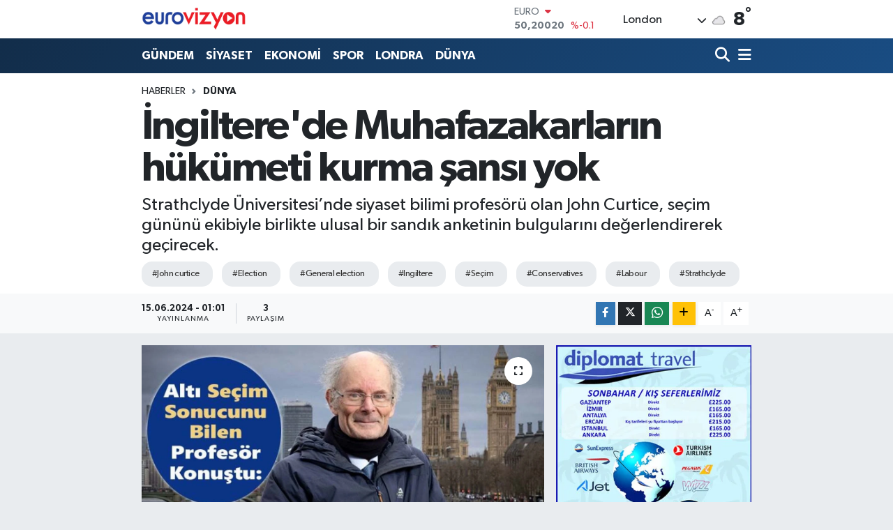

--- FILE ---
content_type: text/html; charset=UTF-8
request_url: https://www.eurovizyon.co.uk/ingilterede-muhafazakarlarin-hukumeti-kurma-sansi-yok
body_size: 28862
content:
<!DOCTYPE html>
<html lang="tr" data-theme="flow">
<head>
<link rel="dns-prefetch" href="//www.eurovizyon.co.uk">
<link rel="dns-prefetch" href="//eurovizyoncouk.teimg.com">
<link rel="dns-prefetch" href="//static.tebilisim.com">
<link rel="dns-prefetch" href="//www.googletagmanager.com">
<link rel="dns-prefetch" href="//www.facebook.com">
<link rel="dns-prefetch" href="//www.twitter.com">
<link rel="dns-prefetch" href="//www.instagram.com">
<link rel="dns-prefetch" href="//www.youtube.com">
<link rel="dns-prefetch" href="//www.w3.org">
<link rel="dns-prefetch" href="//x.com">
<link rel="dns-prefetch" href="//api.whatsapp.com">
<link rel="dns-prefetch" href="//www.linkedin.com">
<link rel="dns-prefetch" href="//pinterest.com">
<link rel="dns-prefetch" href="//t.me">
<link rel="dns-prefetch" href="//kafkasfoods.com">
<link rel="dns-prefetch" href="//cmlcargo.com">
<link rel="dns-prefetch" href="//gimauk.co.uk">
<link rel="dns-prefetch" href="//media.api-sports.io">
<link rel="dns-prefetch" href="//www.klsa.net">
<link rel="dns-prefetch" href="//facebook.com">
<link rel="dns-prefetch" href="//tebilisim.com">
<link rel="dns-prefetch" href="//twitter.com">
<link rel="dns-prefetch" href="//www.google.com">

    <meta charset="utf-8">
<title>İngiltere&#039;de Muhafazakarların hükümeti kurma şansı yok - Eurovizyon | Son Dakika, İngiltere, Dünya, Avrupa ve Londra haberleri</title>
<meta name="description" content="Strathclyde Üniversitesi’nde siyaset bilimi profesörü olan John Curtice, seçim gününü ekibiyle birlikte ulusal bir sandık anketinin bulgularını değerlendirerek geçirecek.">
<meta name="keywords" content="john curtice, election, general election, ingiltere, seçim, conservatives, labour, strathclyde">
<link rel="canonical" href="https://www.eurovizyon.co.uk/ingilterede-muhafazakarlarin-hukumeti-kurma-sansi-yok">
<meta name="viewport" content="width=device-width,initial-scale=1">
<meta name="X-UA-Compatible" content="IE=edge">
<meta name="robots" content="max-image-preview:large">
<meta name="theme-color" content="#122d4a">
<meta name="title" content="İngiltere&#039;de Muhafazakarların hükümeti kurma şansı yok">
<meta name="articleSection" content="news">
<meta name="datePublished" content="2024-06-15T01:01:00+03:00">
<meta name="dateModified" content="2024-06-15T01:01:00+03:00">
<meta name="articleAuthor" content="Mustafa Köker">
<meta name="author" content="Mustafa Köker">
<link rel="amphtml" href="https://www.eurovizyon.co.uk/ingilterede-muhafazakarlarin-hukumeti-kurma-sansi-yok/amp">
<meta property="og:site_name" content="eurovizyon">
<meta property="og:title" content="İngiltere&#039;de Muhafazakarların hükümeti kurma şansı yok">
<meta property="og:description" content="Strathclyde Üniversitesi’nde siyaset bilimi profesörü olan John Curtice, seçim gününü ekibiyle birlikte ulusal bir sandık anketinin bulgularını değerlendirerek geçirecek.">
<meta property="og:url" content="https://www.eurovizyon.co.uk/ingilterede-muhafazakarlarin-hukumeti-kurma-sansi-yok">
<meta property="og:image" content="https://eurovizyoncouk.teimg.com/crop/1280x720/eurovizyon-co-uk/uploads/2024/06/prof-john-curtice-11-a-b-c.jpg">
<meta property="og:image:width" content="1280">
<meta property="og:image:height" content="720">
<meta property="og:image:alt" content="İngiltere&#039;de Muhafazakarların hükümeti kurma şansı yok">
<meta property="og:article:published_time" content="2024-06-15T01:01:00+03:00">
<meta property="og:article:modified_time" content="2024-06-15T01:01:00+03:00">
<meta property="og:type" content="article">
<meta name="twitter:card" content="summary_large_image">
<meta name="twitter:site" content="@EuroVizyon">
<meta name="twitter:title" content="İngiltere&#039;de Muhafazakarların hükümeti kurma şansı yok">
<meta name="twitter:description" content="Strathclyde Üniversitesi’nde siyaset bilimi profesörü olan John Curtice, seçim gününü ekibiyle birlikte ulusal bir sandık anketinin bulgularını değerlendirerek geçirecek.">
<meta name="twitter:image" content="https://eurovizyoncouk.teimg.com/crop/1280x720/eurovizyon-co-uk/uploads/2024/06/prof-john-curtice-11-a-b-c.jpg">
<meta name="twitter:url" content="https://www.eurovizyon.co.uk/ingilterede-muhafazakarlarin-hukumeti-kurma-sansi-yok">
<link rel="shortcut icon" type="image/x-icon" href="https://eurovizyoncouk.teimg.com/eurovizyon-co-uk/uploads/2024/02/eurovizyon.png">
<link rel="manifest" href="https://www.eurovizyon.co.uk/manifest.json?v=6.6.4" />
<link rel="preload" href="https://static.tebilisim.com/flow/assets/css/font-awesome/fa-solid-900.woff2" as="font" type="font/woff2" crossorigin />
<link rel="preload" href="https://static.tebilisim.com/flow/assets/css/font-awesome/fa-brands-400.woff2" as="font" type="font/woff2" crossorigin />
<link rel="preload" href="https://static.tebilisim.com/flow/assets/css/weather-icons/font/weathericons-regular-webfont.woff2" as="font" type="font/woff2" crossorigin />
<link rel="preload" href="https://static.tebilisim.com/flow/vendor/te/fonts/gibson/Gibson-Bold.woff2" as="font" type="font/woff2" crossorigin />
<link rel="preload" href="https://static.tebilisim.com/flow/vendor/te/fonts/gibson/Gibson-BoldItalic.woff2" as="font" type="font/woff2" crossorigin />
<link rel="preload" href="https://static.tebilisim.com/flow/vendor/te/fonts/gibson/Gibson-Italic.woff2" as="font" type="font/woff2" crossorigin />
<link rel="preload" href="https://static.tebilisim.com/flow/vendor/te/fonts/gibson/Gibson-Light.woff2" as="font" type="font/woff2" crossorigin />
<link rel="preload" href="https://static.tebilisim.com/flow/vendor/te/fonts/gibson/Gibson-LightItalic.woff2" as="font" type="font/woff2" crossorigin />
<link rel="preload" href="https://static.tebilisim.com/flow/vendor/te/fonts/gibson/Gibson-SemiBold.woff2" as="font" type="font/woff2" crossorigin />
<link rel="preload" href="https://static.tebilisim.com/flow/vendor/te/fonts/gibson/Gibson-SemiBoldItalic.woff2" as="font" type="font/woff2" crossorigin />
<link rel="preload" href="https://static.tebilisim.com/flow/vendor/te/fonts/gibson/Gibson.woff2" as="font" type="font/woff2" crossorigin />


<link rel="preload" as="style" href="https://static.tebilisim.com/flow/vendor/te/fonts/gibson.css?v=6.6.4">
<link rel="stylesheet" href="https://static.tebilisim.com/flow/vendor/te/fonts/gibson.css?v=6.6.4">

<link rel="preload" as="image" href="https://eurovizyoncouk.teimg.com/crop/1280x720/eurovizyon-co-uk/uploads/2024/06/prof-john-curtice-11-a-b-c.jpg">
<style>:root {
        --te-link-color: #333;
        --te-link-hover-color: #000;
        --te-font: "Gibson";
        --te-secondary-font: "Gibson";
        --te-h1-font-size: 60px;
        --te-color: #122d4a;
        --te-hover-color: #194c82;
        --mm-ocd-width: 85%!important; /*  Mobil Menü Genişliği */
        --swiper-theme-color: var(--te-color)!important;
        --header-13-color: #ffc107;
    }</style><link rel="preload" as="style" href="https://static.tebilisim.com/flow/assets/vendor/bootstrap/css/bootstrap.min.css?v=6.6.4">
<link rel="stylesheet" href="https://static.tebilisim.com/flow/assets/vendor/bootstrap/css/bootstrap.min.css?v=6.6.4">
<link rel="preload" as="style" href="https://static.tebilisim.com/flow/assets/css/app6.6.4.min.css">
<link rel="stylesheet" href="https://static.tebilisim.com/flow/assets/css/app6.6.4.min.css">



<script type="application/ld+json">{"@context":"https:\/\/schema.org","@type":"WebSite","url":"https:\/\/www.eurovizyon.co.uk","potentialAction":{"@type":"SearchAction","target":"https:\/\/www.eurovizyon.co.uk\/arama?q={query}","query-input":"required name=query"}}</script>

<script type="application/ld+json">{"@context":"https:\/\/schema.org","@type":"NewsMediaOrganization","url":"https:\/\/www.eurovizyon.co.uk","name":"Eurovizyon","logo":"https:\/\/eurovizyoncouk.teimg.com\/eurovizyon-co-uk\/images\/banner\/Eurovizyon-Logo2.png","sameAs":["https:\/\/www.facebook.com\/Eurovizyon.co.uk","https:\/\/www.twitter.com\/EuroVizyon","https:\/\/www.youtube.com\/@eurovizyonhaber4777","https:\/\/www.instagram.com\/eurovizyon.co.uk\/"]}</script>

<script type="application/ld+json">{"@context":"https:\/\/schema.org","@graph":[{"@type":"SiteNavigationElement","name":"Ana Sayfa","url":"https:\/\/www.eurovizyon.co.uk","@id":"https:\/\/www.eurovizyon.co.uk"},{"@type":"SiteNavigationElement","name":"G\u00dcNDEM","url":"https:\/\/www.eurovizyon.co.uk\/gundem","@id":"https:\/\/www.eurovizyon.co.uk\/gundem"},{"@type":"SiteNavigationElement","name":"D\u00dcNYA","url":"https:\/\/www.eurovizyon.co.uk\/dunya","@id":"https:\/\/www.eurovizyon.co.uk\/dunya"},{"@type":"SiteNavigationElement","name":"EKONOM\u0130","url":"https:\/\/www.eurovizyon.co.uk\/ekonomi","@id":"https:\/\/www.eurovizyon.co.uk\/ekonomi"},{"@type":"SiteNavigationElement","name":"TEKNOLOJ\u0130","url":"https:\/\/www.eurovizyon.co.uk\/teknoloji","@id":"https:\/\/www.eurovizyon.co.uk\/teknoloji"},{"@type":"SiteNavigationElement","name":"SPOR","url":"https:\/\/www.eurovizyon.co.uk\/spor","@id":"https:\/\/www.eurovizyon.co.uk\/spor"},{"@type":"SiteNavigationElement","name":"K\u00dcLT\u00dcR","url":"https:\/\/www.eurovizyon.co.uk\/kultur","@id":"https:\/\/www.eurovizyon.co.uk\/kultur"},{"@type":"SiteNavigationElement","name":"YA\u015eAM","url":"https:\/\/www.eurovizyon.co.uk\/yasam","@id":"https:\/\/www.eurovizyon.co.uk\/yasam"},{"@type":"SiteNavigationElement","name":"SA\u011eLIK","url":"https:\/\/www.eurovizyon.co.uk\/saglik","@id":"https:\/\/www.eurovizyon.co.uk\/saglik"},{"@type":"SiteNavigationElement","name":"\u00d6ZEL HABER","url":"https:\/\/www.eurovizyon.co.uk\/ozel-haber","@id":"https:\/\/www.eurovizyon.co.uk\/ozel-haber"},{"@type":"SiteNavigationElement","name":"S\u0130YASET","url":"https:\/\/www.eurovizyon.co.uk\/siyaset","@id":"https:\/\/www.eurovizyon.co.uk\/siyaset"},{"@type":"SiteNavigationElement","name":"R\u00d6PORTAJ","url":"https:\/\/www.eurovizyon.co.uk\/roportaj","@id":"https:\/\/www.eurovizyon.co.uk\/roportaj"},{"@type":"SiteNavigationElement","name":"KADIN","url":"https:\/\/www.eurovizyon.co.uk\/kadin","@id":"https:\/\/www.eurovizyon.co.uk\/kadin"},{"@type":"SiteNavigationElement","name":"PORTRE","url":"https:\/\/www.eurovizyon.co.uk\/portre","@id":"https:\/\/www.eurovizyon.co.uk\/portre"},{"@type":"SiteNavigationElement","name":"MAGAZ\u0130N","url":"https:\/\/www.eurovizyon.co.uk\/magazin","@id":"https:\/\/www.eurovizyon.co.uk\/magazin"},{"@type":"SiteNavigationElement","name":"KIBRIS","url":"https:\/\/www.eurovizyon.co.uk\/kibris","@id":"https:\/\/www.eurovizyon.co.uk\/kibris"},{"@type":"SiteNavigationElement","name":"MEDYA","url":"https:\/\/www.eurovizyon.co.uk\/medya","@id":"https:\/\/www.eurovizyon.co.uk\/medya"},{"@type":"SiteNavigationElement","name":"LONDRA","url":"https:\/\/www.eurovizyon.co.uk\/londra","@id":"https:\/\/www.eurovizyon.co.uk\/londra"},{"@type":"SiteNavigationElement","name":"GENEL","url":"https:\/\/www.eurovizyon.co.uk\/genel","@id":"https:\/\/www.eurovizyon.co.uk\/genel"},{"@type":"SiteNavigationElement","name":"K\u00dcLT\u00dcR-SANAT","url":"https:\/\/www.eurovizyon.co.uk\/kultur-sanat","@id":"https:\/\/www.eurovizyon.co.uk\/kultur-sanat"},{"@type":"SiteNavigationElement","name":"POL\u0130T\u0130KA","url":"https:\/\/www.eurovizyon.co.uk\/politika","@id":"https:\/\/www.eurovizyon.co.uk\/politika"},{"@type":"SiteNavigationElement","name":"B\u0130L\u0130M - TEKNOLOJ\u0130","url":"https:\/\/www.eurovizyon.co.uk\/bilim-teknoloji","@id":"https:\/\/www.eurovizyon.co.uk\/bilim-teknoloji"},{"@type":"SiteNavigationElement","name":"E\u011fitim","url":"https:\/\/www.eurovizyon.co.uk\/egitim","@id":"https:\/\/www.eurovizyon.co.uk\/egitim"},{"@type":"SiteNavigationElement","name":"Yerel","url":"https:\/\/www.eurovizyon.co.uk\/yerel","@id":"https:\/\/www.eurovizyon.co.uk\/yerel"},{"@type":"SiteNavigationElement","name":"Bursaspor","url":"https:\/\/www.eurovizyon.co.uk\/bursaspor","@id":"https:\/\/www.eurovizyon.co.uk\/bursaspor"},{"@type":"SiteNavigationElement","name":"Fenerbah\u00e7e","url":"https:\/\/www.eurovizyon.co.uk\/fenerbahce","@id":"https:\/\/www.eurovizyon.co.uk\/fenerbahce"},{"@type":"SiteNavigationElement","name":"Istanbul","url":"https:\/\/www.eurovizyon.co.uk\/istanbul","@id":"https:\/\/www.eurovizyon.co.uk\/istanbul"},{"@type":"SiteNavigationElement","name":"Kirkuk","url":"https:\/\/www.eurovizyon.co.uk\/kirkuk","@id":"https:\/\/www.eurovizyon.co.uk\/kirkuk"},{"@type":"SiteNavigationElement","name":"\u0160vicarska","url":"https:\/\/www.eurovizyon.co.uk\/svicarska","@id":"https:\/\/www.eurovizyon.co.uk\/svicarska"},{"@type":"SiteNavigationElement","name":"Antalija","url":"https:\/\/www.eurovizyon.co.uk\/antalija","@id":"https:\/\/www.eurovizyon.co.uk\/antalija"},{"@type":"SiteNavigationElement","name":"Ankara","url":"https:\/\/www.eurovizyon.co.uk\/ankara","@id":"https:\/\/www.eurovizyon.co.uk\/ankara"},{"@type":"SiteNavigationElement","name":"Nevsehir","url":"https:\/\/www.eurovizyon.co.uk\/nevsehir","@id":"https:\/\/www.eurovizyon.co.uk\/nevsehir"},{"@type":"SiteNavigationElement","name":"Kod\u017eaeli","url":"https:\/\/www.eurovizyon.co.uk\/kodzaeli","@id":"https:\/\/www.eurovizyon.co.uk\/kodzaeli"},{"@type":"SiteNavigationElement","name":"Moskva","url":"https:\/\/www.eurovizyon.co.uk\/moskva","@id":"https:\/\/www.eurovizyon.co.uk\/moskva"},{"@type":"SiteNavigationElement","name":"Berlin","url":"https:\/\/www.eurovizyon.co.uk\/berlin","@id":"https:\/\/www.eurovizyon.co.uk\/berlin"},{"@type":"SiteNavigationElement","name":"Bart\u0131n","url":"https:\/\/www.eurovizyon.co.uk\/bartin","@id":"https:\/\/www.eurovizyon.co.uk\/bartin"},{"@type":"SiteNavigationElement","name":"Konya","url":"https:\/\/www.eurovizyon.co.uk\/konya","@id":"https:\/\/www.eurovizyon.co.uk\/konya"},{"@type":"SiteNavigationElement","name":"K\u0131r\u015fehir","url":"https:\/\/www.eurovizyon.co.uk\/kirsehir","@id":"https:\/\/www.eurovizyon.co.uk\/kirsehir"},{"@type":"SiteNavigationElement","name":"Van","url":"https:\/\/www.eurovizyon.co.uk\/van","@id":"https:\/\/www.eurovizyon.co.uk\/van"},{"@type":"SiteNavigationElement","name":"Tbmm","url":"https:\/\/www.eurovizyon.co.uk\/tbmm","@id":"https:\/\/www.eurovizyon.co.uk\/tbmm"},{"@type":"SiteNavigationElement","name":"Agri","url":"https:\/\/www.eurovizyon.co.uk\/agri","@id":"https:\/\/www.eurovizyon.co.uk\/agri"},{"@type":"SiteNavigationElement","name":"Tekirda\u011f","url":"https:\/\/www.eurovizyon.co.uk\/tekirdag","@id":"https:\/\/www.eurovizyon.co.uk\/tekirdag"},{"@type":"SiteNavigationElement","name":"Jerusalem","url":"https:\/\/www.eurovizyon.co.uk\/jerusalem","@id":"https:\/\/www.eurovizyon.co.uk\/jerusalem"},{"@type":"SiteNavigationElement","name":"Bishkek","url":"https:\/\/www.eurovizyon.co.uk\/bishkek","@id":"https:\/\/www.eurovizyon.co.uk\/bishkek"},{"@type":"SiteNavigationElement","name":"Mardin","url":"https:\/\/www.eurovizyon.co.uk\/mardin","@id":"https:\/\/www.eurovizyon.co.uk\/mardin"},{"@type":"SiteNavigationElement","name":"Bilim","url":"https:\/\/www.eurovizyon.co.uk\/bilim","@id":"https:\/\/www.eurovizyon.co.uk\/bilim"},{"@type":"SiteNavigationElement","name":"U\u015fak","url":"https:\/\/www.eurovizyon.co.uk\/usak","@id":"https:\/\/www.eurovizyon.co.uk\/usak"},{"@type":"SiteNavigationElement","name":"Diyarbakir","url":"https:\/\/www.eurovizyon.co.uk\/diyarbakir","@id":"https:\/\/www.eurovizyon.co.uk\/diyarbakir"},{"@type":"SiteNavigationElement","name":"Kazahstan","url":"https:\/\/www.eurovizyon.co.uk\/kazahstan","@id":"https:\/\/www.eurovizyon.co.uk\/kazahstan"},{"@type":"SiteNavigationElement","name":"Karab\u00fck","url":"https:\/\/www.eurovizyon.co.uk\/karabuk","@id":"https:\/\/www.eurovizyon.co.uk\/karabuk"},{"@type":"SiteNavigationElement","name":"Baki","url":"https:\/\/www.eurovizyon.co.uk\/baki","@id":"https:\/\/www.eurovizyon.co.uk\/baki"},{"@type":"SiteNavigationElement","name":"Kijev","url":"https:\/\/www.eurovizyon.co.uk\/kijev","@id":"https:\/\/www.eurovizyon.co.uk\/kijev"},{"@type":"SiteNavigationElement","name":"Edirne","url":"https:\/\/www.eurovizyon.co.uk\/edirne","@id":"https:\/\/www.eurovizyon.co.uk\/edirne"},{"@type":"SiteNavigationElement","name":"Brussels","url":"https:\/\/www.eurovizyon.co.uk\/brussels","@id":"https:\/\/www.eurovizyon.co.uk\/brussels"},{"@type":"SiteNavigationElement","name":"Trabzon","url":"https:\/\/www.eurovizyon.co.uk\/trabzon","@id":"https:\/\/www.eurovizyon.co.uk\/trabzon"},{"@type":"SiteNavigationElement","name":"Samsun","url":"https:\/\/www.eurovizyon.co.uk\/samsun","@id":"https:\/\/www.eurovizyon.co.uk\/samsun"},{"@type":"SiteNavigationElement","name":"Mu\u015f","url":"https:\/\/www.eurovizyon.co.uk\/mus","@id":"https:\/\/www.eurovizyon.co.uk\/mus"},{"@type":"SiteNavigationElement","name":"D\u00fczce","url":"https:\/\/www.eurovizyon.co.uk\/duzce","@id":"https:\/\/www.eurovizyon.co.uk\/duzce"},{"@type":"SiteNavigationElement","name":"Kastamonu","url":"https:\/\/www.eurovizyon.co.uk\/kastamonu","@id":"https:\/\/www.eurovizyon.co.uk\/kastamonu"},{"@type":"SiteNavigationElement","name":"Manisa","url":"https:\/\/www.eurovizyon.co.uk\/manisa","@id":"https:\/\/www.eurovizyon.co.uk\/manisa"},{"@type":"SiteNavigationElement","name":"\u010cankiri","url":"https:\/\/www.eurovizyon.co.uk\/cankiri","@id":"https:\/\/www.eurovizyon.co.uk\/cankiri"},{"@type":"SiteNavigationElement","name":"Sivas","url":"https:\/\/www.eurovizyon.co.uk\/sivas","@id":"https:\/\/www.eurovizyon.co.uk\/sivas"},{"@type":"SiteNavigationElement","name":"Ardahan","url":"https:\/\/www.eurovizyon.co.uk\/ardahan","@id":"https:\/\/www.eurovizyon.co.uk\/ardahan"},{"@type":"SiteNavigationElement","name":"Mu\u011fla","url":"https:\/\/www.eurovizyon.co.uk\/mugla","@id":"https:\/\/www.eurovizyon.co.uk\/mugla"},{"@type":"SiteNavigationElement","name":"Afyonkarahisar","url":"https:\/\/www.eurovizyon.co.uk\/afyonkarahisar","@id":"https:\/\/www.eurovizyon.co.uk\/afyonkarahisar"},{"@type":"SiteNavigationElement","name":"Bolu","url":"https:\/\/www.eurovizyon.co.uk\/bolu","@id":"https:\/\/www.eurovizyon.co.uk\/bolu"},{"@type":"SiteNavigationElement","name":"Teheran","url":"https:\/\/www.eurovizyon.co.uk\/teheran","@id":"https:\/\/www.eurovizyon.co.uk\/teheran"},{"@type":"SiteNavigationElement","name":"Washington dc","url":"https:\/\/www.eurovizyon.co.uk\/washington-dc","@id":"https:\/\/www.eurovizyon.co.uk\/washington-dc"},{"@type":"SiteNavigationElement","name":"Izmir","url":"https:\/\/www.eurovizyon.co.uk\/izmir","@id":"https:\/\/www.eurovizyon.co.uk\/izmir"},{"@type":"SiteNavigationElement","name":"New york","url":"https:\/\/www.eurovizyon.co.uk\/new-york","@id":"https:\/\/www.eurovizyon.co.uk\/new-york"},{"@type":"SiteNavigationElement","name":"Hatay","url":"https:\/\/www.eurovizyon.co.uk\/hatay","@id":"https:\/\/www.eurovizyon.co.uk\/hatay"},{"@type":"SiteNavigationElement","name":"T bilisi","url":"https:\/\/www.eurovizyon.co.uk\/t-bilisi","@id":"https:\/\/www.eurovizyon.co.uk\/t-bilisi"},{"@type":"SiteNavigationElement","name":"Damask","url":"https:\/\/www.eurovizyon.co.uk\/damask","@id":"https:\/\/www.eurovizyon.co.uk\/damask"},{"@type":"SiteNavigationElement","name":"Isparta","url":"https:\/\/www.eurovizyon.co.uk\/isparta","@id":"https:\/\/www.eurovizyon.co.uk\/isparta"},{"@type":"SiteNavigationElement","name":"Bursa","url":"https:\/\/www.eurovizyon.co.uk\/bursa","@id":"https:\/\/www.eurovizyon.co.uk\/bursa"},{"@type":"SiteNavigationElement","name":"Ni\u011fde","url":"https:\/\/www.eurovizyon.co.uk\/nigde","@id":"https:\/\/www.eurovizyon.co.uk\/nigde"},{"@type":"SiteNavigationElement","name":"Tokat","url":"https:\/\/www.eurovizyon.co.uk\/tokat","@id":"https:\/\/www.eurovizyon.co.uk\/tokat"},{"@type":"SiteNavigationElement","name":"Gaziantep","url":"https:\/\/www.eurovizyon.co.uk\/gaziantep","@id":"https:\/\/www.eurovizyon.co.uk\/gaziantep"},{"@type":"SiteNavigationElement","name":"Hakkari","url":"https:\/\/www.eurovizyon.co.uk\/hakkari","@id":"https:\/\/www.eurovizyon.co.uk\/hakkari"},{"@type":"SiteNavigationElement","name":"Malatya","url":"https:\/\/www.eurovizyon.co.uk\/malatya","@id":"https:\/\/www.eurovizyon.co.uk\/malatya"},{"@type":"SiteNavigationElement","name":"Bitlis","url":"https:\/\/www.eurovizyon.co.uk\/bitlis","@id":"https:\/\/www.eurovizyon.co.uk\/bitlis"},{"@type":"SiteNavigationElement","name":"Adana","url":"https:\/\/www.eurovizyon.co.uk\/adana","@id":"https:\/\/www.eurovizyon.co.uk\/adana"},{"@type":"SiteNavigationElement","name":"Erzurum","url":"https:\/\/www.eurovizyon.co.uk\/erzurum","@id":"https:\/\/www.eurovizyon.co.uk\/erzurum"},{"@type":"SiteNavigationElement","name":"Peking","url":"https:\/\/www.eurovizyon.co.uk\/peking","@id":"https:\/\/www.eurovizyon.co.uk\/peking"},{"@type":"SiteNavigationElement","name":"Kayseri","url":"https:\/\/www.eurovizyon.co.uk\/kayseri","@id":"https:\/\/www.eurovizyon.co.uk\/kayseri"},{"@type":"SiteNavigationElement","name":"Skoplje","url":"https:\/\/www.eurovizyon.co.uk\/skoplje","@id":"https:\/\/www.eurovizyon.co.uk\/skoplje"},{"@type":"SiteNavigationElement","name":"Erbil","url":"https:\/\/www.eurovizyon.co.uk\/erbil","@id":"https:\/\/www.eurovizyon.co.uk\/erbil"},{"@type":"SiteNavigationElement","name":"London","url":"https:\/\/www.eurovizyon.co.uk\/london","@id":"https:\/\/www.eurovizyon.co.uk\/london"},{"@type":"SiteNavigationElement","name":"Aksaray","url":"https:\/\/www.eurovizyon.co.uk\/aksaray","@id":"https:\/\/www.eurovizyon.co.uk\/aksaray"},{"@type":"SiteNavigationElement","name":"Amasya","url":"https:\/\/www.eurovizyon.co.uk\/amasya","@id":"https:\/\/www.eurovizyon.co.uk\/amasya"},{"@type":"SiteNavigationElement","name":"Corum","url":"https:\/\/www.eurovizyon.co.uk\/corum","@id":"https:\/\/www.eurovizyon.co.uk\/corum"},{"@type":"SiteNavigationElement","name":"K\u00fctahya","url":"https:\/\/www.eurovizyon.co.uk\/kutahya","@id":"https:\/\/www.eurovizyon.co.uk\/kutahya"},{"@type":"SiteNavigationElement","name":"Bing\u00f6l","url":"https:\/\/www.eurovizyon.co.uk\/bingol","@id":"https:\/\/www.eurovizyon.co.uk\/bingol"},{"@type":"SiteNavigationElement","name":"Roma","url":"https:\/\/www.eurovizyon.co.uk\/roma","@id":"https:\/\/www.eurovizyon.co.uk\/roma"},{"@type":"SiteNavigationElement","name":"\u0160irnak","url":"https:\/\/www.eurovizyon.co.uk\/sirnak","@id":"https:\/\/www.eurovizyon.co.uk\/sirnak"},{"@type":"SiteNavigationElement","name":"Yalova","url":"https:\/\/www.eurovizyon.co.uk\/yalova","@id":"https:\/\/www.eurovizyon.co.uk\/yalova"},{"@type":"SiteNavigationElement","name":"Sofija","url":"https:\/\/www.eurovizyon.co.uk\/sofija","@id":"https:\/\/www.eurovizyon.co.uk\/sofija"},{"@type":"SiteNavigationElement","name":"Rize","url":"https:\/\/www.eurovizyon.co.uk\/rize","@id":"https:\/\/www.eurovizyon.co.uk\/rize"},{"@type":"SiteNavigationElement","name":"Nordrhein-westfalen","url":"https:\/\/www.eurovizyon.co.uk\/nordrhein-westfalen","@id":"https:\/\/www.eurovizyon.co.uk\/nordrhein-westfalen"},{"@type":"SiteNavigationElement","name":"Ta\u015fkent","url":"https:\/\/www.eurovizyon.co.uk\/taskent","@id":"https:\/\/www.eurovizyon.co.uk\/taskent"},{"@type":"SiteNavigationElement","name":"Sana","url":"https:\/\/www.eurovizyon.co.uk\/sana","@id":"https:\/\/www.eurovizyon.co.uk\/sana"},{"@type":"SiteNavigationElement","name":"Kairo","url":"https:\/\/www.eurovizyon.co.uk\/kairo","@id":"https:\/\/www.eurovizyon.co.uk\/kairo"},{"@type":"SiteNavigationElement","name":"Ayd\u0131n","url":"https:\/\/www.eurovizyon.co.uk\/aydin","@id":"https:\/\/www.eurovizyon.co.uk\/aydin"},{"@type":"SiteNavigationElement","name":"Kyrgyzstan","url":"https:\/\/www.eurovizyon.co.uk\/kyrgyzstan","@id":"https:\/\/www.eurovizyon.co.uk\/kyrgyzstan"},{"@type":"SiteNavigationElement","name":"I\u011fd\u0131r","url":"https:\/\/www.eurovizyon.co.uk\/igdir","@id":"https:\/\/www.eurovizyon.co.uk\/igdir"},{"@type":"SiteNavigationElement","name":"Bolivar","url":"https:\/\/www.eurovizyon.co.uk\/bolivar","@id":"https:\/\/www.eurovizyon.co.uk\/bolivar"},{"@type":"SiteNavigationElement","name":"Gizlilik S\u00f6zle\u015fmesi","url":"https:\/\/www.eurovizyon.co.uk\/gizlilik-sozlesmesi","@id":"https:\/\/www.eurovizyon.co.uk\/gizlilik-sozlesmesi"},{"@type":"SiteNavigationElement","name":"\u0130leti\u015fim","url":"https:\/\/www.eurovizyon.co.uk\/iletisim","@id":"https:\/\/www.eurovizyon.co.uk\/iletisim"},{"@type":"SiteNavigationElement","name":"Yazarlar","url":"https:\/\/www.eurovizyon.co.uk\/yazarlar","@id":"https:\/\/www.eurovizyon.co.uk\/yazarlar"},{"@type":"SiteNavigationElement","name":"Foto Galeri","url":"https:\/\/www.eurovizyon.co.uk\/foto-galeri","@id":"https:\/\/www.eurovizyon.co.uk\/foto-galeri"},{"@type":"SiteNavigationElement","name":"Video Galeri","url":"https:\/\/www.eurovizyon.co.uk\/video","@id":"https:\/\/www.eurovizyon.co.uk\/video"},{"@type":"SiteNavigationElement","name":"Biyografiler","url":"https:\/\/www.eurovizyon.co.uk\/biyografi","@id":"https:\/\/www.eurovizyon.co.uk\/biyografi"},{"@type":"SiteNavigationElement","name":"Firma Rehberi","url":"https:\/\/www.eurovizyon.co.uk\/rehber","@id":"https:\/\/www.eurovizyon.co.uk\/rehber"},{"@type":"SiteNavigationElement","name":"Seri \u0130lanlar","url":"https:\/\/www.eurovizyon.co.uk\/ilan","@id":"https:\/\/www.eurovizyon.co.uk\/ilan"},{"@type":"SiteNavigationElement","name":"Vefatlar","url":"https:\/\/www.eurovizyon.co.uk\/vefat","@id":"https:\/\/www.eurovizyon.co.uk\/vefat"},{"@type":"SiteNavigationElement","name":"R\u00f6portajlar","url":"https:\/\/www.eurovizyon.co.uk\/roportaj","@id":"https:\/\/www.eurovizyon.co.uk\/roportaj"},{"@type":"SiteNavigationElement","name":"Anketler","url":"https:\/\/www.eurovizyon.co.uk\/anketler","@id":"https:\/\/www.eurovizyon.co.uk\/anketler"},{"@type":"SiteNavigationElement","name":"Ceyhan Bug\u00fcn, Yar\u0131n ve 1 Haftal\u0131k Hava Durumu Tahmini","url":"https:\/\/www.eurovizyon.co.uk\/ceyhan-hava-durumu","@id":"https:\/\/www.eurovizyon.co.uk\/ceyhan-hava-durumu"},{"@type":"SiteNavigationElement","name":"Ceyhan Namaz Vakitleri","url":"https:\/\/www.eurovizyon.co.uk\/ceyhan-namaz-vakitleri","@id":"https:\/\/www.eurovizyon.co.uk\/ceyhan-namaz-vakitleri"},{"@type":"SiteNavigationElement","name":"Puan Durumu ve Fikst\u00fcr","url":"https:\/\/www.eurovizyon.co.uk\/futbol\/super-lig-puan-durumu-ve-fikstur","@id":"https:\/\/www.eurovizyon.co.uk\/futbol\/super-lig-puan-durumu-ve-fikstur"}]}</script>

<script type="application/ld+json">{"@context":"https:\/\/schema.org","@type":"BreadcrumbList","itemListElement":[{"@type":"ListItem","position":1,"item":{"@type":"Thing","@id":"https:\/\/www.eurovizyon.co.uk","name":"Haberler"}},{"@type":"ListItem","position":2,"item":{"@type":"Thing","@id":"https:\/\/www.eurovizyon.co.uk\/dunya","name":"D\u00dcNYA"}},{"@type":"ListItem","position":3,"item":{"@type":"Thing","@id":"https:\/\/www.eurovizyon.co.uk\/ingilterede-muhafazakarlarin-hukumeti-kurma-sansi-yok","name":"\u0130ngiltere'de Muhafazakarlar\u0131n h\u00fck\u00fcmeti kurma \u015fans\u0131 yok"}}]}</script>
<script type="application/ld+json">{"@context":"https:\/\/schema.org","@type":"NewsArticle","headline":"\u0130ngiltere'de Muhafazakarlar\u0131n h\u00fck\u00fcmeti kurma \u015fans\u0131 yok","articleSection":"D\u00dcNYA","dateCreated":"2024-06-15T01:01:00+03:00","datePublished":"2024-06-15T01:01:00+03:00","dateModified":"2024-06-15T01:01:00+03:00","wordCount":362,"genre":"news","mainEntityOfPage":{"@type":"WebPage","@id":"https:\/\/www.eurovizyon.co.uk\/ingilterede-muhafazakarlarin-hukumeti-kurma-sansi-yok"},"articleBody":"\u0130ngiltere 4 Temmuz\u2019da genel se\u00e7ime gidiyor. 14 y\u0131ld\u0131r iktidar\u0131 elinde tutan Muhafazakar Parti\u2019nin se\u00e7im kaybedece\u011fi konu\u015fuluyor.\r\n\r\nNew York Times 6 se\u00e7imdir sonucu do\u011fru tahmin eden Profes\u00f6r John Curtice ile konu\u015ftu. Britanya 4 Temmuz\u2019da genel se\u00e7im i\u00e7in sand\u0131k ba\u015f\u0131na gitti\u011finde, bir ki\u015fi muhtemelen sonucu herkesten \u00f6nce \u00f6\u011frenecek.\r\n\r\n\u0130sko\u00e7ya\u2019n\u0131n Glasgow kentindeki Strathclyde \u00dcniversitesi\u2019nde siyaset bilimi profes\u00f6r\u00fc olan John Curtice, se\u00e7im g\u00fcn\u00fcn\u00fc ekibiyle birlikte ulusal bir sand\u0131k anketinin bulgular\u0131n\u0131 de\u011ferlendirerek ge\u00e7irecek.\r\n\r\nSaat 22:00\u2019de, hen\u00fcz hi\u00e7bir sonu\u00e7 say\u0131lmadan \u00f6nce, ulusal televizyonda kazanan i\u00e7in tahminde bulunacak. Son 6 se\u00e7imde sonucu bilen Curtice, \u201cSaat 10 ile 11:30 aras\u0131ndaki kimsenin ne olaca\u011f\u0131n\u0131 bilmemesi! Bu, ger\u00e7ekten bir h\u00fck\u00fcmetimizin olmad\u0131\u011f\u0131 an\u201d dedi. \r\n\r\nBritanya\u2019n\u0131n 650 se\u00e7im b\u00f6lgesinden sonu\u00e7lar gelene kadar kimsenin nihai tabloyu bilemeyece\u011fi konusunda hakl\u0131 olsa da, son alt\u0131 genel se\u00e7imde tahmini \u00e7arp\u0131c\u0131 bir \u015fekilde do\u011fru \u00e7\u0131kt\u0131 ve her seferinde en b\u00fcy\u00fck partiyi do\u011fru tahmin etti.\r\n\r\nALTI SE\u00c7\u0130M SONUCUNU B\u0130LD\u0130\r\n\r\nBu alt\u0131 se\u00e7imin be\u015finde bu tahminin hata pay\u0131 be\u015f ya da daha az parlamento sandalyesi oldu. Bu rekor, m\u00fcthi\u015f zekas\u0131, da\u011f\u0131n\u0131k beyaz sa\u00e7lar\u0131yla 70 ya\u015f\u0131ndaki bu profes\u00f6r\u00fc beklenmedik bir medya y\u0131ld\u0131z\u0131 haline getiren \u015feyin bir par\u00e7as\u0131. Ancak \u0130ngiltere\u2019deki sevilen stat\u00fcs\u00fc daha derine dayan\u0131yor.\r\n\r\nA\u00e7\u0131k s\u00f6zl\u00fc ve titizlikle partiler \u00fcst\u00fc tavr\u0131, onu kutupla\u015fma \u00e7a\u011f\u0131nda nadir bulunan bir ki\u015fi haline getiriyor. Siyasi yelpazenin her yerinde g\u00fcvenilir bir bilgi kayna\u011f\u0131.\r\n\r\nBBC\u2019nin Westminster st\u00fcdyolar\u0131n\u0131n alt\u0131ndaki avluda ton bal\u0131kl\u0131 sandvi\u00e7 yerken The New York Times\u2019a konu\u015fan Custer, \u201c\u0130nsanca konu\u015fmaya \u00e7al\u0131\u015f\u0131yorum.\r\n\r\nHalk\u0131n anlayaca\u011f\u0131 \u015fekilde konu\u015fmaya \u00e7al\u0131\u015f\u0131yorum. Bazen bir taraf\u0131, bazen de di\u011fer taraf\u0131 baltal\u0131yorum. Genellikle de her ikisini birden baltal\u0131yorum\u201d dedi. \u015eubat ay\u0131nda, yay\u0131nc\u0131lar iki parlamento b\u00f6lgesindeki \u00f6zel se\u00e7imlerin sonu\u00e7lar\u0131n\u0131 beklerken, Curtice ak\u015fam saat 22:00\u2019de BBC ekibi kulakl\u0131\u011f\u0131n\u0131 ayarlarken TV \u0131\u015f\u0131klar\u0131n\u0131n \u00f6n\u00fcndeydi.","description":"Strathclyde \u00dcniversitesi\u2019nde siyaset bilimi profes\u00f6r\u00fc olan John Curtice, se\u00e7im g\u00fcn\u00fcn\u00fc ekibiyle birlikte ulusal bir sand\u0131k anketinin bulgular\u0131n\u0131 de\u011ferlendirerek ge\u00e7irecek.","inLanguage":"tr-TR","keywords":["john curtice","election","general election","ingiltere","se\u00e7im","conservatives","labour","strathclyde"],"image":{"@type":"ImageObject","url":"https:\/\/eurovizyoncouk.teimg.com\/crop\/1280x720\/eurovizyon-co-uk\/uploads\/2024\/06\/prof-john-curtice-11-a-b-c.jpg","width":"1280","height":"720","caption":"\u0130ngiltere'de Muhafazakarlar\u0131n h\u00fck\u00fcmeti kurma \u015fans\u0131 yok"},"publishingPrinciples":"https:\/\/www.eurovizyon.co.uk\/gizlilik-sozlesmesi","isFamilyFriendly":"http:\/\/schema.org\/True","isAccessibleForFree":"http:\/\/schema.org\/True","publisher":{"@type":"Organization","name":"Eurovizyon","image":"https:\/\/eurovizyoncouk.teimg.com\/eurovizyon-co-uk\/images\/banner\/Eurovizyon-Logo2.png","logo":{"@type":"ImageObject","url":"https:\/\/eurovizyoncouk.teimg.com\/eurovizyon-co-uk\/images\/banner\/Eurovizyon-Logo2.png","width":"640","height":"375"}},"author":{"@type":"Person","name":"Mustafa K\u00f6ker","honorificPrefix":"","jobTitle":"","url":null}}</script>





<style>
.mega-menu {z-index: 9999 !important;}
@media screen and (min-width: 1620px) {
    .container {width: 1280px!important; max-width: 1280px!important;}
    #ad_36 {margin-right: 15px !important;}
    #ad_9 {margin-left: 15px !important;}
}

@media screen and (min-width: 1325px) and (max-width: 1620px) {
    .container {width: 1100px!important; max-width: 1100px!important;}
    #ad_36 {margin-right: 100px !important;}
    #ad_9 {margin-left: 100px !important;}
}
@media screen and (min-width: 1295px) and (max-width: 1325px) {
    .container {width: 990px!important; max-width: 990px!important;}
    #ad_36 {margin-right: 165px !important;}
    #ad_9 {margin-left: 165px !important;}
}
@media screen and (min-width: 1200px) and (max-width: 1295px) {
    .container {width: 900px!important; max-width: 900px!important;}
    #ad_36 {margin-right: 210px !important;}
    #ad_9 {margin-left: 210px !important;}

}
</style>



<script async data-cfasync="false"
	src="https://www.googletagmanager.com/gtag/js?id=G-XT3FV57ZEB"></script>
<script data-cfasync="false">
	window.dataLayer = window.dataLayer || [];
	  function gtag(){dataLayer.push(arguments);}
	  gtag('js', new Date());
	  gtag('config', 'G-XT3FV57ZEB');
</script>




</head>




<body class="d-flex flex-column min-vh-100">

    
    

    <header class="header-1">
    <nav class="top-header navbar navbar-expand-lg navbar-light shadow-sm bg-white py-1">
        <div class="container">
                            <a class="navbar-brand me-0" href="/" title="eurovizyon">
                <img src="https://eurovizyoncouk.teimg.com/eurovizyon-co-uk/images/banner/Eurovizyon-Logo2.png" alt="eurovizyon" width="150" height="40" class="light-mode img-fluid flow-logo">
<img src="https://eurovizyoncouk.teimg.com/eurovizyon-co-uk/images/banner/Eurovizyon-Logo2.png" alt="eurovizyon" width="150" height="40" class="dark-mode img-fluid flow-logo d-none">

            </a>
                                    <div class="header-widgets d-lg-flex justify-content-end align-items-center d-none">
                <div class="position-relative overflow-hidden" style="height: 40px;">
                    <!-- PİYASALAR -->
        <div class="newsticker mini">
        <ul class="newsticker__h4 list-unstyled text-secondary" data-header="1">
            <li class="newsticker__item col dolar">
                <div>DOLAR <span class="text-success"><i class="fa fa-caret-up ms-1"></i></span> </div>
                <div class="fw-bold mb-0 d-inline-block">43,27890</div>
                <span class="d-inline-block ms-2 text-success">%0.22</span>
            </li>
            <li class="newsticker__item col euro">
                <div>EURO <span class="text-danger"><i class="fa fa-caret-down ms-1"></i></span> </div>
                <div class="fw-bold mb-0 d-inline-block">50,20020</div><span
                    class="d-inline-block ms-2 text-danger">%-0.1</span>
            </li>
            <li class="newsticker__item col sterlin">
                <div>STERLİN <span class="text-danger"><i class="fa fa-caret-down ms-1"></i></span> </div>
                <div class="fw-bold mb-0 d-inline-block">57,91460</div><span
                    class="d-inline-block ms-2 text-danger">%-0.02</span>
            </li>
            <li class="newsticker__item col altin">
                <div>G.ALTIN <span class="text-success"><i class="fa fa-caret-minus ms-1"></i></span> </div>
                <div class="fw-bold mb-0 d-inline-block">6375,38000</div>
                <span class="d-inline-block ms-2 text-success">%0</span>
            </li>
            <li class="newsticker__item col bist">
                <div>BİST100 <span class="text-success"><i class="fa fa-caret-up ms-1"></i></span> </div>
                <div class="fw-bold mb-0 d-inline-block">12.669,00</div>
                <span class="d-inline-block ms-2 text-success">%170</span>
            </li>
            <li class="newsticker__item col btc">
                <div>BITCOIN <span class="text-danger"><i class="fa fa-caret-down ms-1"></i></span> </div>
                <div class="fw-bold mb-0 d-inline-block">95.144,48</div>
                <span class="d-inline-block ms-2 text-danger">%-0.05</span>
            </li>
        </ul>
    </div>
    

                </div>
                <div class="weather-top d-none d-lg-flex justify-content-between align-items-center ms-4 weather-widget mini">
                    <!-- HAVA DURUMU -->

<input type="hidden" name="widget_setting_weathercity" value="51.51234430,-0.09098520" />

            <div class="weather mx-1">
            <div class="custom-selectbox " onclick="toggleDropdown(this)" style="width: 120px">
    <div class="d-flex justify-content-between align-items-center">
        <span style="">London</span>
        <i class="fas fa-chevron-down" style="font-size: 14px"></i>
    </div>
    <ul class="bg-white text-dark overflow-widget" style="min-height: 100px; max-height: 300px">
                        <li>
            <a href="https://www.eurovizyon.co.uk/aberdeen-hava-durumu" title="Aberdeen Hava Durumu" class="text-dark">
                Aberdeen
            </a>
        </li>
                        <li>
            <a href="https://www.eurovizyon.co.uk/aberdeenshire-hava-durumu" title="Aberdeenshire Hava Durumu" class="text-dark">
                Aberdeenshire
            </a>
        </li>
                        <li>
            <a href="https://www.eurovizyon.co.uk/angus-hava-durumu" title="Angus Hava Durumu" class="text-dark">
                Angus
            </a>
        </li>
                        <li>
            <a href="https://www.eurovizyon.co.uk/antrim-hava-durumu" title="Antrim Hava Durumu" class="text-dark">
                Antrim
            </a>
        </li>
                        <li>
            <a href="https://www.eurovizyon.co.uk/antrimandnewtownabbey-hava-durumu" title="Antrim and Newtownabbey Hava Durumu" class="text-dark">
                Antrim and Newtownabbey
            </a>
        </li>
                        <li>
            <a href="https://www.eurovizyon.co.uk/ards-hava-durumu" title="Ards Hava Durumu" class="text-dark">
                Ards
            </a>
        </li>
                        <li>
            <a href="https://www.eurovizyon.co.uk/ardsandnorthdown-hava-durumu" title="Ards and North Down Hava Durumu" class="text-dark">
                Ards and North Down
            </a>
        </li>
                        <li>
            <a href="https://www.eurovizyon.co.uk/argyllandbute-hava-durumu" title="Argyll and Bute Hava Durumu" class="text-dark">
                Argyll and Bute
            </a>
        </li>
                        <li>
            <a href="https://www.eurovizyon.co.uk/armaghcityanddistrictcouncil-hava-durumu" title="Armagh City and District Council Hava Durumu" class="text-dark">
                Armagh City and District Council
            </a>
        </li>
                        <li>
            <a href="https://www.eurovizyon.co.uk/armaghbanbridgeandcraigavon-hava-durumu" title="Armagh, Banbridge and Craigavon Hava Durumu" class="text-dark">
                Armagh, Banbridge and Craigavon
            </a>
        </li>
                        <li>
            <a href="https://www.eurovizyon.co.uk/ascensionisland-hava-durumu" title="Ascension Island Hava Durumu" class="text-dark">
                Ascension Island
            </a>
        </li>
                        <li>
            <a href="https://www.eurovizyon.co.uk/ballymenaborough-hava-durumu" title="Ballymena Borough Hava Durumu" class="text-dark">
                Ballymena Borough
            </a>
        </li>
                        <li>
            <a href="https://www.eurovizyon.co.uk/ballymoney-hava-durumu" title="Ballymoney Hava Durumu" class="text-dark">
                Ballymoney
            </a>
        </li>
                        <li>
            <a href="https://www.eurovizyon.co.uk/banbridge-hava-durumu" title="Banbridge Hava Durumu" class="text-dark">
                Banbridge
            </a>
        </li>
                        <li>
            <a href="https://www.eurovizyon.co.uk/barnsley-hava-durumu" title="Barnsley Hava Durumu" class="text-dark">
                Barnsley
            </a>
        </li>
                        <li>
            <a href="https://www.eurovizyon.co.uk/bathandnortheastsomerset-hava-durumu" title="Bath and North East Somerset Hava Durumu" class="text-dark">
                Bath and North East Somerset
            </a>
        </li>
                        <li>
            <a href="https://www.eurovizyon.co.uk/bedford-hava-durumu" title="Bedford Hava Durumu" class="text-dark">
                Bedford
            </a>
        </li>
                        <li>
            <a href="https://www.eurovizyon.co.uk/belfastdistrict-hava-durumu" title="Belfast district Hava Durumu" class="text-dark">
                Belfast district
            </a>
        </li>
                        <li>
            <a href="https://www.eurovizyon.co.uk/birmingham-hava-durumu" title="Birmingham Hava Durumu" class="text-dark">
                Birmingham
            </a>
        </li>
                        <li>
            <a href="https://www.eurovizyon.co.uk/blackburnwithdarwen-hava-durumu" title="Blackburn with Darwen Hava Durumu" class="text-dark">
                Blackburn with Darwen
            </a>
        </li>
                        <li>
            <a href="https://www.eurovizyon.co.uk/blackpool-hava-durumu" title="Blackpool Hava Durumu" class="text-dark">
                Blackpool
            </a>
        </li>
                        <li>
            <a href="https://www.eurovizyon.co.uk/blaenaugwentcountyborough-hava-durumu" title="Blaenau Gwent County Borough Hava Durumu" class="text-dark">
                Blaenau Gwent County Borough
            </a>
        </li>
                        <li>
            <a href="https://www.eurovizyon.co.uk/bolton-hava-durumu" title="Bolton Hava Durumu" class="text-dark">
                Bolton
            </a>
        </li>
                        <li>
            <a href="https://www.eurovizyon.co.uk/bournemouth-hava-durumu" title="Bournemouth Hava Durumu" class="text-dark">
                Bournemouth
            </a>
        </li>
                        <li>
            <a href="https://www.eurovizyon.co.uk/bracknellforest-hava-durumu" title="Bracknell Forest Hava Durumu" class="text-dark">
                Bracknell Forest
            </a>
        </li>
                        <li>
            <a href="https://www.eurovizyon.co.uk/bradford-hava-durumu" title="Bradford Hava Durumu" class="text-dark">
                Bradford
            </a>
        </li>
                        <li>
            <a href="https://www.eurovizyon.co.uk/bridgendcountyborough-hava-durumu" title="Bridgend County Borough Hava Durumu" class="text-dark">
                Bridgend County Borough
            </a>
        </li>
                        <li>
            <a href="https://www.eurovizyon.co.uk/brightonandhove-hava-durumu" title="Brighton and Hove Hava Durumu" class="text-dark">
                Brighton and Hove
            </a>
        </li>
                        <li>
            <a href="https://www.eurovizyon.co.uk/buckinghamshire-hava-durumu" title="Buckinghamshire Hava Durumu" class="text-dark">
                Buckinghamshire
            </a>
        </li>
                        <li>
            <a href="https://www.eurovizyon.co.uk/bury-hava-durumu" title="Bury Hava Durumu" class="text-dark">
                Bury
            </a>
        </li>
                        <li>
            <a href="https://www.eurovizyon.co.uk/caerphillycountyborough-hava-durumu" title="Caerphilly County Borough Hava Durumu" class="text-dark">
                Caerphilly County Borough
            </a>
        </li>
                        <li>
            <a href="https://www.eurovizyon.co.uk/calderdale-hava-durumu" title="Calderdale Hava Durumu" class="text-dark">
                Calderdale
            </a>
        </li>
                        <li>
            <a href="https://www.eurovizyon.co.uk/cambridgeshire-hava-durumu" title="Cambridgeshire Hava Durumu" class="text-dark">
                Cambridgeshire
            </a>
        </li>
                        <li>
            <a href="https://www.eurovizyon.co.uk/carmarthenshire-hava-durumu" title="Carmarthenshire Hava Durumu" class="text-dark">
                Carmarthenshire
            </a>
        </li>
                        <li>
            <a href="https://www.eurovizyon.co.uk/carrickfergusboroughcouncil-hava-durumu" title="Carrickfergus Borough Council Hava Durumu" class="text-dark">
                Carrickfergus Borough Council
            </a>
        </li>
                        <li>
            <a href="https://www.eurovizyon.co.uk/castlereagh-hava-durumu" title="Castlereagh Hava Durumu" class="text-dark">
                Castlereagh
            </a>
        </li>
                        <li>
            <a href="https://www.eurovizyon.co.uk/causewaycoastandglens-hava-durumu" title="Causeway Coast and Glens Hava Durumu" class="text-dark">
                Causeway Coast and Glens
            </a>
        </li>
                        <li>
            <a href="https://www.eurovizyon.co.uk/centralbedfordshire-hava-durumu" title="Central Bedfordshire Hava Durumu" class="text-dark">
                Central Bedfordshire
            </a>
        </li>
                        <li>
            <a href="https://www.eurovizyon.co.uk/ceredigion-hava-durumu" title="Ceredigion Hava Durumu" class="text-dark">
                Ceredigion
            </a>
        </li>
                        <li>
            <a href="https://www.eurovizyon.co.uk/cheshireeast-hava-durumu" title="Cheshire East Hava Durumu" class="text-dark">
                Cheshire East
            </a>
        </li>
                        <li>
            <a href="https://www.eurovizyon.co.uk/cheshirewestandchester-hava-durumu" title="Cheshire West and Chester Hava Durumu" class="text-dark">
                Cheshire West and Chester
            </a>
        </li>
                        <li>
            <a href="https://www.eurovizyon.co.uk/cityandcountyofcardiff-hava-durumu" title="City and County of Cardiff Hava Durumu" class="text-dark">
                City and County of Cardiff
            </a>
        </li>
                        <li>
            <a href="https://www.eurovizyon.co.uk/cityandcountyofswansea-hava-durumu" title="City and County of Swansea Hava Durumu" class="text-dark">
                City and County of Swansea
            </a>
        </li>
                        <li>
            <a href="https://www.eurovizyon.co.uk/cityofbristol-hava-durumu" title="City of Bristol Hava Durumu" class="text-dark">
                City of Bristol
            </a>
        </li>
                        <li>
            <a href="https://www.eurovizyon.co.uk/cityofderby-hava-durumu" title="City of Derby Hava Durumu" class="text-dark">
                City of Derby
            </a>
        </li>
                        <li>
            <a href="https://www.eurovizyon.co.uk/cityofkingstonuponhull-hava-durumu" title="City of Kingston upon Hull Hava Durumu" class="text-dark">
                City of Kingston upon Hull
            </a>
        </li>
                        <li>
            <a href="https://www.eurovizyon.co.uk/cityofleicester-hava-durumu" title="City of Leicester Hava Durumu" class="text-dark">
                City of Leicester
            </a>
        </li>
                        <li>
            <a href="https://www.eurovizyon.co.uk/cityofnottingham-hava-durumu" title="City of Nottingham Hava Durumu" class="text-dark">
                City of Nottingham
            </a>
        </li>
                        <li>
            <a href="https://www.eurovizyon.co.uk/cityofpeterborough-hava-durumu" title="City of Peterborough Hava Durumu" class="text-dark">
                City of Peterborough
            </a>
        </li>
                        <li>
            <a href="https://www.eurovizyon.co.uk/cityofplymouth-hava-durumu" title="City of Plymouth Hava Durumu" class="text-dark">
                City of Plymouth
            </a>
        </li>
                        <li>
            <a href="https://www.eurovizyon.co.uk/cityofportsmouth-hava-durumu" title="City of Portsmouth Hava Durumu" class="text-dark">
                City of Portsmouth
            </a>
        </li>
                        <li>
            <a href="https://www.eurovizyon.co.uk/cityofsouthampton-hava-durumu" title="City of Southampton Hava Durumu" class="text-dark">
                City of Southampton
            </a>
        </li>
                        <li>
            <a href="https://www.eurovizyon.co.uk/cityofstokeontrent-hava-durumu" title="City of Stoke-on-Trent Hava Durumu" class="text-dark">
                City of Stoke-on-Trent
            </a>
        </li>
                        <li>
            <a href="https://www.eurovizyon.co.uk/cityofsunderland-hava-durumu" title="City of Sunderland Hava Durumu" class="text-dark">
                City of Sunderland
            </a>
        </li>
                        <li>
            <a href="https://www.eurovizyon.co.uk/cityofwestminster-hava-durumu" title="City of Westminster Hava Durumu" class="text-dark">
                City of Westminster
            </a>
        </li>
                        <li>
            <a href="https://www.eurovizyon.co.uk/cityofwolverhampton-hava-durumu" title="City of Wolverhampton Hava Durumu" class="text-dark">
                City of Wolverhampton
            </a>
        </li>
                        <li>
            <a href="https://www.eurovizyon.co.uk/cityofyork-hava-durumu" title="City of York Hava Durumu" class="text-dark">
                City of York
            </a>
        </li>
                        <li>
            <a href="https://www.eurovizyon.co.uk/clackmannanshire-hava-durumu" title="Clackmannanshire Hava Durumu" class="text-dark">
                Clackmannanshire
            </a>
        </li>
                        <li>
            <a href="https://www.eurovizyon.co.uk/coleraineboroughcouncil-hava-durumu" title="Coleraine Borough Council Hava Durumu" class="text-dark">
                Coleraine Borough Council
            </a>
        </li>
                        <li>
            <a href="https://www.eurovizyon.co.uk/conwycountyborough-hava-durumu" title="Conwy County Borough Hava Durumu" class="text-dark">
                Conwy County Borough
            </a>
        </li>
                        <li>
            <a href="https://www.eurovizyon.co.uk/cookstowndistrictcouncil-hava-durumu" title="Cookstown District Council Hava Durumu" class="text-dark">
                Cookstown District Council
            </a>
        </li>
                        <li>
            <a href="https://www.eurovizyon.co.uk/cornwall-hava-durumu" title="Cornwall Hava Durumu" class="text-dark">
                Cornwall
            </a>
        </li>
                        <li>
            <a href="https://www.eurovizyon.co.uk/countydurham-hava-durumu" title="County Durham Hava Durumu" class="text-dark">
                County Durham
            </a>
        </li>
                        <li>
            <a href="https://www.eurovizyon.co.uk/coventry-hava-durumu" title="Coventry Hava Durumu" class="text-dark">
                Coventry
            </a>
        </li>
                        <li>
            <a href="https://www.eurovizyon.co.uk/craigavonboroughcouncil-hava-durumu" title="Craigavon Borough Council Hava Durumu" class="text-dark">
                Craigavon Borough Council
            </a>
        </li>
                        <li>
            <a href="https://www.eurovizyon.co.uk/cumbria-hava-durumu" title="Cumbria Hava Durumu" class="text-dark">
                Cumbria
            </a>
        </li>
                        <li>
            <a href="https://www.eurovizyon.co.uk/darlington-hava-durumu" title="Darlington Hava Durumu" class="text-dark">
                Darlington
            </a>
        </li>
                        <li>
            <a href="https://www.eurovizyon.co.uk/denbighshire-hava-durumu" title="Denbighshire Hava Durumu" class="text-dark">
                Denbighshire
            </a>
        </li>
                        <li>
            <a href="https://www.eurovizyon.co.uk/derbyshire-hava-durumu" title="Derbyshire Hava Durumu" class="text-dark">
                Derbyshire
            </a>
        </li>
                        <li>
            <a href="https://www.eurovizyon.co.uk/derrycityandstrabane-hava-durumu" title="Derry City and Strabane Hava Durumu" class="text-dark">
                Derry City and Strabane
            </a>
        </li>
                        <li>
            <a href="https://www.eurovizyon.co.uk/derrycitycouncil-hava-durumu" title="Derry City Council Hava Durumu" class="text-dark">
                Derry City Council
            </a>
        </li>
                        <li>
            <a href="https://www.eurovizyon.co.uk/devon-hava-durumu" title="Devon Hava Durumu" class="text-dark">
                Devon
            </a>
        </li>
                        <li>
            <a href="https://www.eurovizyon.co.uk/doncaster-hava-durumu" title="Doncaster Hava Durumu" class="text-dark">
                Doncaster
            </a>
        </li>
                        <li>
            <a href="https://www.eurovizyon.co.uk/dorset-hava-durumu" title="Dorset Hava Durumu" class="text-dark">
                Dorset
            </a>
        </li>
                        <li>
            <a href="https://www.eurovizyon.co.uk/downdistrictcouncil-hava-durumu" title="Down District Council Hava Durumu" class="text-dark">
                Down District Council
            </a>
        </li>
                        <li>
            <a href="https://www.eurovizyon.co.uk/dudley-hava-durumu" title="Dudley Hava Durumu" class="text-dark">
                Dudley
            </a>
        </li>
                        <li>
            <a href="https://www.eurovizyon.co.uk/dumfriesandgalloway-hava-durumu" title="Dumfries and Galloway Hava Durumu" class="text-dark">
                Dumfries and Galloway
            </a>
        </li>
                        <li>
            <a href="https://www.eurovizyon.co.uk/dundee-hava-durumu" title="Dundee Hava Durumu" class="text-dark">
                Dundee
            </a>
        </li>
                        <li>
            <a href="https://www.eurovizyon.co.uk/dungannonandsouthtyroneboroughcouncil-hava-durumu" title="Dungannon and South Tyrone Borough Council Hava Durumu" class="text-dark">
                Dungannon and South Tyrone Borough Council
            </a>
        </li>
                        <li>
            <a href="https://www.eurovizyon.co.uk/eastayrshire-hava-durumu" title="East Ayrshire Hava Durumu" class="text-dark">
                East Ayrshire
            </a>
        </li>
                        <li>
            <a href="https://www.eurovizyon.co.uk/eastdunbartonshire-hava-durumu" title="East Dunbartonshire Hava Durumu" class="text-dark">
                East Dunbartonshire
            </a>
        </li>
                        <li>
            <a href="https://www.eurovizyon.co.uk/eastlothian-hava-durumu" title="East Lothian Hava Durumu" class="text-dark">
                East Lothian
            </a>
        </li>
                        <li>
            <a href="https://www.eurovizyon.co.uk/eastrenfrewshire-hava-durumu" title="East Renfrewshire Hava Durumu" class="text-dark">
                East Renfrewshire
            </a>
        </li>
                        <li>
            <a href="https://www.eurovizyon.co.uk/eastridingofyorkshire-hava-durumu" title="East Riding of Yorkshire Hava Durumu" class="text-dark">
                East Riding of Yorkshire
            </a>
        </li>
                        <li>
            <a href="https://www.eurovizyon.co.uk/eastsussex-hava-durumu" title="East Sussex Hava Durumu" class="text-dark">
                East Sussex
            </a>
        </li>
                        <li>
            <a href="https://www.eurovizyon.co.uk/edinburgh-hava-durumu" title="Edinburgh Hava Durumu" class="text-dark">
                Edinburgh
            </a>
        </li>
                        <li>
            <a href="https://www.eurovizyon.co.uk/england-hava-durumu" title="England Hava Durumu" class="text-dark">
                England
            </a>
        </li>
                        <li>
            <a href="https://www.eurovizyon.co.uk/essex-hava-durumu" title="Essex Hava Durumu" class="text-dark">
                Essex
            </a>
        </li>
                        <li>
            <a href="https://www.eurovizyon.co.uk/falkirk-hava-durumu" title="Falkirk Hava Durumu" class="text-dark">
                Falkirk
            </a>
        </li>
                        <li>
            <a href="https://www.eurovizyon.co.uk/fermanaghandomagh-hava-durumu" title="Fermanagh and Omagh Hava Durumu" class="text-dark">
                Fermanagh and Omagh
            </a>
        </li>
                        <li>
            <a href="https://www.eurovizyon.co.uk/fermanaghdistrictcouncil-hava-durumu" title="Fermanagh District Council Hava Durumu" class="text-dark">
                Fermanagh District Council
            </a>
        </li>
                        <li>
            <a href="https://www.eurovizyon.co.uk/fife-hava-durumu" title="Fife Hava Durumu" class="text-dark">
                Fife
            </a>
        </li>
                        <li>
            <a href="https://www.eurovizyon.co.uk/flintshire-hava-durumu" title="Flintshire Hava Durumu" class="text-dark">
                Flintshire
            </a>
        </li>
                        <li>
            <a href="https://www.eurovizyon.co.uk/gateshead-hava-durumu" title="Gateshead Hava Durumu" class="text-dark">
                Gateshead
            </a>
        </li>
                        <li>
            <a href="https://www.eurovizyon.co.uk/glasgow-hava-durumu" title="Glasgow Hava Durumu" class="text-dark">
                Glasgow
            </a>
        </li>
                        <li>
            <a href="https://www.eurovizyon.co.uk/gloucestershire-hava-durumu" title="Gloucestershire Hava Durumu" class="text-dark">
                Gloucestershire
            </a>
        </li>
                        <li>
            <a href="https://www.eurovizyon.co.uk/gwynedd-hava-durumu" title="Gwynedd Hava Durumu" class="text-dark">
                Gwynedd
            </a>
        </li>
                        <li>
            <a href="https://www.eurovizyon.co.uk/halton-hava-durumu" title="Halton Hava Durumu" class="text-dark">
                Halton
            </a>
        </li>
                        <li>
            <a href="https://www.eurovizyon.co.uk/hampshire-hava-durumu" title="Hampshire Hava Durumu" class="text-dark">
                Hampshire
            </a>
        </li>
                        <li>
            <a href="https://www.eurovizyon.co.uk/hartlepool-hava-durumu" title="Hartlepool Hava Durumu" class="text-dark">
                Hartlepool
            </a>
        </li>
                        <li>
            <a href="https://www.eurovizyon.co.uk/herefordshire-hava-durumu" title="Herefordshire Hava Durumu" class="text-dark">
                Herefordshire
            </a>
        </li>
                        <li>
            <a href="https://www.eurovizyon.co.uk/hertfordshire-hava-durumu" title="Hertfordshire Hava Durumu" class="text-dark">
                Hertfordshire
            </a>
        </li>
                        <li>
            <a href="https://www.eurovizyon.co.uk/highland-hava-durumu" title="Highland Hava Durumu" class="text-dark">
                Highland
            </a>
        </li>
                        <li>
            <a href="https://www.eurovizyon.co.uk/inverclyde-hava-durumu" title="Inverclyde Hava Durumu" class="text-dark">
                Inverclyde
            </a>
        </li>
                        <li>
            <a href="https://www.eurovizyon.co.uk/isleofwight-hava-durumu" title="Isle of Wight Hava Durumu" class="text-dark">
                Isle of Wight
            </a>
        </li>
                        <li>
            <a href="https://www.eurovizyon.co.uk/islesofscilly-hava-durumu" title="Isles of Scilly Hava Durumu" class="text-dark">
                Isles of Scilly
            </a>
        </li>
                        <li>
            <a href="https://www.eurovizyon.co.uk/kent-hava-durumu" title="Kent Hava Durumu" class="text-dark">
                Kent
            </a>
        </li>
                        <li>
            <a href="https://www.eurovizyon.co.uk/kirklees-hava-durumu" title="Kirklees Hava Durumu" class="text-dark">
                Kirklees
            </a>
        </li>
                        <li>
            <a href="https://www.eurovizyon.co.uk/knowsley-hava-durumu" title="Knowsley Hava Durumu" class="text-dark">
                Knowsley
            </a>
        </li>
                        <li>
            <a href="https://www.eurovizyon.co.uk/lancashire-hava-durumu" title="Lancashire Hava Durumu" class="text-dark">
                Lancashire
            </a>
        </li>
                        <li>
            <a href="https://www.eurovizyon.co.uk/larneboroughcouncil-hava-durumu" title="Larne Borough Council Hava Durumu" class="text-dark">
                Larne Borough Council
            </a>
        </li>
                        <li>
            <a href="https://www.eurovizyon.co.uk/leeds-hava-durumu" title="Leeds Hava Durumu" class="text-dark">
                Leeds
            </a>
        </li>
                        <li>
            <a href="https://www.eurovizyon.co.uk/leicestershire-hava-durumu" title="Leicestershire Hava Durumu" class="text-dark">
                Leicestershire
            </a>
        </li>
                        <li>
            <a href="https://www.eurovizyon.co.uk/limavadyboroughcouncil-hava-durumu" title="Limavady Borough Council Hava Durumu" class="text-dark">
                Limavady Borough Council
            </a>
        </li>
                        <li>
            <a href="https://www.eurovizyon.co.uk/lincolnshire-hava-durumu" title="Lincolnshire Hava Durumu" class="text-dark">
                Lincolnshire
            </a>
        </li>
                        <li>
            <a href="https://www.eurovizyon.co.uk/lisburnandcastlereagh-hava-durumu" title="Lisburn and Castlereagh Hava Durumu" class="text-dark">
                Lisburn and Castlereagh
            </a>
        </li>
                        <li>
            <a href="https://www.eurovizyon.co.uk/lisburncitycouncil-hava-durumu" title="Lisburn City Council Hava Durumu" class="text-dark">
                Lisburn City Council
            </a>
        </li>
                        <li>
            <a href="https://www.eurovizyon.co.uk/liverpool-hava-durumu" title="Liverpool Hava Durumu" class="text-dark">
                Liverpool
            </a>
        </li>
                        <li>
            <a href="https://www.eurovizyon.co.uk/london-hava-durumu" title="London Hava Durumu" class="text-dark">
                London
            </a>
        </li>
                        <li>
            <a href="https://www.eurovizyon.co.uk/magherafeltdistrictcouncil-hava-durumu" title="Magherafelt District Council Hava Durumu" class="text-dark">
                Magherafelt District Council
            </a>
        </li>
                        <li>
            <a href="https://www.eurovizyon.co.uk/manchester-hava-durumu" title="Manchester Hava Durumu" class="text-dark">
                Manchester
            </a>
        </li>
                        <li>
            <a href="https://www.eurovizyon.co.uk/medway-hava-durumu" title="Medway Hava Durumu" class="text-dark">
                Medway
            </a>
        </li>
                        <li>
            <a href="https://www.eurovizyon.co.uk/merthyrtydfilcountyborough-hava-durumu" title="Merthyr Tydfil County Borough Hava Durumu" class="text-dark">
                Merthyr Tydfil County Borough
            </a>
        </li>
                        <li>
            <a href="https://www.eurovizyon.co.uk/metropolitanboroughofwigan-hava-durumu" title="Metropolitan Borough of Wigan Hava Durumu" class="text-dark">
                Metropolitan Borough of Wigan
            </a>
        </li>
                        <li>
            <a href="https://www.eurovizyon.co.uk/midandeastantrim-hava-durumu" title="Mid and East Antrim Hava Durumu" class="text-dark">
                Mid and East Antrim
            </a>
        </li>
                        <li>
            <a href="https://www.eurovizyon.co.uk/midulster-hava-durumu" title="Mid Ulster Hava Durumu" class="text-dark">
                Mid Ulster
            </a>
        </li>
                        <li>
            <a href="https://www.eurovizyon.co.uk/middlesbrough-hava-durumu" title="Middlesbrough Hava Durumu" class="text-dark">
                Middlesbrough
            </a>
        </li>
                        <li>
            <a href="https://www.eurovizyon.co.uk/midlothian-hava-durumu" title="Midlothian Hava Durumu" class="text-dark">
                Midlothian
            </a>
        </li>
                        <li>
            <a href="https://www.eurovizyon.co.uk/miltonkeynes-hava-durumu" title="Milton Keynes Hava Durumu" class="text-dark">
                Milton Keynes
            </a>
        </li>
                        <li>
            <a href="https://www.eurovizyon.co.uk/monmouthshire-hava-durumu" title="Monmouthshire Hava Durumu" class="text-dark">
                Monmouthshire
            </a>
        </li>
                        <li>
            <a href="https://www.eurovizyon.co.uk/moray-hava-durumu" title="Moray Hava Durumu" class="text-dark">
                Moray
            </a>
        </li>
                        <li>
            <a href="https://www.eurovizyon.co.uk/moyledistrictcouncil-hava-durumu" title="Moyle District Council Hava Durumu" class="text-dark">
                Moyle District Council
            </a>
        </li>
                        <li>
            <a href="https://www.eurovizyon.co.uk/neathporttalbotcountyborough-hava-durumu" title="Neath Port Talbot County Borough Hava Durumu" class="text-dark">
                Neath Port Talbot County Borough
            </a>
        </li>
                        <li>
            <a href="https://www.eurovizyon.co.uk/newcastleupontyne-hava-durumu" title="Newcastle upon Tyne Hava Durumu" class="text-dark">
                Newcastle upon Tyne
            </a>
        </li>
                        <li>
            <a href="https://www.eurovizyon.co.uk/newport-hava-durumu" title="Newport Hava Durumu" class="text-dark">
                Newport
            </a>
        </li>
                        <li>
            <a href="https://www.eurovizyon.co.uk/newryandmournedistrictcouncil-hava-durumu" title="Newry and Mourne District Council Hava Durumu" class="text-dark">
                Newry and Mourne District Council
            </a>
        </li>
                        <li>
            <a href="https://www.eurovizyon.co.uk/newrymourneanddown-hava-durumu" title="Newry, Mourne and Down Hava Durumu" class="text-dark">
                Newry, Mourne and Down
            </a>
        </li>
                        <li>
            <a href="https://www.eurovizyon.co.uk/newtownabbeyboroughcouncil-hava-durumu" title="Newtownabbey Borough Council Hava Durumu" class="text-dark">
                Newtownabbey Borough Council
            </a>
        </li>
                        <li>
            <a href="https://www.eurovizyon.co.uk/norfolk-hava-durumu" title="Norfolk Hava Durumu" class="text-dark">
                Norfolk
            </a>
        </li>
                        <li>
            <a href="https://www.eurovizyon.co.uk/northayrshire-hava-durumu" title="North Ayrshire Hava Durumu" class="text-dark">
                North Ayrshire
            </a>
        </li>
                        <li>
            <a href="https://www.eurovizyon.co.uk/northdownboroughcouncil-hava-durumu" title="North Down Borough Council Hava Durumu" class="text-dark">
                North Down Borough Council
            </a>
        </li>
                        <li>
            <a href="https://www.eurovizyon.co.uk/northeastlincolnshire-hava-durumu" title="North East Lincolnshire Hava Durumu" class="text-dark">
                North East Lincolnshire
            </a>
        </li>
                        <li>
            <a href="https://www.eurovizyon.co.uk/northlanarkshire-hava-durumu" title="North Lanarkshire Hava Durumu" class="text-dark">
                North Lanarkshire
            </a>
        </li>
                        <li>
            <a href="https://www.eurovizyon.co.uk/northlincolnshire-hava-durumu" title="North Lincolnshire Hava Durumu" class="text-dark">
                North Lincolnshire
            </a>
        </li>
                        <li>
            <a href="https://www.eurovizyon.co.uk/northsomerset-hava-durumu" title="North Somerset Hava Durumu" class="text-dark">
                North Somerset
            </a>
        </li>
                        <li>
            <a href="https://www.eurovizyon.co.uk/northtyneside-hava-durumu" title="North Tyneside Hava Durumu" class="text-dark">
                North Tyneside
            </a>
        </li>
                        <li>
            <a href="https://www.eurovizyon.co.uk/northyorkshire-hava-durumu" title="North Yorkshire Hava Durumu" class="text-dark">
                North Yorkshire
            </a>
        </li>
                        <li>
            <a href="https://www.eurovizyon.co.uk/northamptonshire-hava-durumu" title="Northamptonshire Hava Durumu" class="text-dark">
                Northamptonshire
            </a>
        </li>
                        <li>
            <a href="https://www.eurovizyon.co.uk/northernireland-hava-durumu" title="Northern Ireland Hava Durumu" class="text-dark">
                Northern Ireland
            </a>
        </li>
                        <li>
            <a href="https://www.eurovizyon.co.uk/northumberland-hava-durumu" title="Northumberland Hava Durumu" class="text-dark">
                Northumberland
            </a>
        </li>
                        <li>
            <a href="https://www.eurovizyon.co.uk/nottinghamshire-hava-durumu" title="Nottinghamshire Hava Durumu" class="text-dark">
                Nottinghamshire
            </a>
        </li>
                        <li>
            <a href="https://www.eurovizyon.co.uk/oldham-hava-durumu" title="Oldham Hava Durumu" class="text-dark">
                Oldham
            </a>
        </li>
                        <li>
            <a href="https://www.eurovizyon.co.uk/omaghdistrictcouncil-hava-durumu" title="Omagh District Council Hava Durumu" class="text-dark">
                Omagh District Council
            </a>
        </li>
                        <li>
            <a href="https://www.eurovizyon.co.uk/orkneyislands-hava-durumu" title="Orkney Islands Hava Durumu" class="text-dark">
                Orkney Islands
            </a>
        </li>
                        <li>
            <a href="https://www.eurovizyon.co.uk/outerhebrides-hava-durumu" title="Outer Hebrides Hava Durumu" class="text-dark">
                Outer Hebrides
            </a>
        </li>
                        <li>
            <a href="https://www.eurovizyon.co.uk/oxfordshire-hava-durumu" title="Oxfordshire Hava Durumu" class="text-dark">
                Oxfordshire
            </a>
        </li>
                        <li>
            <a href="https://www.eurovizyon.co.uk/pembrokeshire-hava-durumu" title="Pembrokeshire Hava Durumu" class="text-dark">
                Pembrokeshire
            </a>
        </li>
                        <li>
            <a href="https://www.eurovizyon.co.uk/perthandkinross-hava-durumu" title="Perth and Kinross Hava Durumu" class="text-dark">
                Perth and Kinross
            </a>
        </li>
                        <li>
            <a href="https://www.eurovizyon.co.uk/poole-hava-durumu" title="Poole Hava Durumu" class="text-dark">
                Poole
            </a>
        </li>
                        <li>
            <a href="https://www.eurovizyon.co.uk/powys-hava-durumu" title="Powys Hava Durumu" class="text-dark">
                Powys
            </a>
        </li>
                        <li>
            <a href="https://www.eurovizyon.co.uk/reading-hava-durumu" title="Reading Hava Durumu" class="text-dark">
                Reading
            </a>
        </li>
                        <li>
            <a href="https://www.eurovizyon.co.uk/redcarandcleveland-hava-durumu" title="Redcar and Cleveland Hava Durumu" class="text-dark">
                Redcar and Cleveland
            </a>
        </li>
                        <li>
            <a href="https://www.eurovizyon.co.uk/renfrewshire-hava-durumu" title="Renfrewshire Hava Durumu" class="text-dark">
                Renfrewshire
            </a>
        </li>
                        <li>
            <a href="https://www.eurovizyon.co.uk/rhonddacynontaf-hava-durumu" title="Rhondda Cynon Taf Hava Durumu" class="text-dark">
                Rhondda Cynon Taf
            </a>
        </li>
                        <li>
            <a href="https://www.eurovizyon.co.uk/rochdale-hava-durumu" title="Rochdale Hava Durumu" class="text-dark">
                Rochdale
            </a>
        </li>
                        <li>
            <a href="https://www.eurovizyon.co.uk/rotherham-hava-durumu" title="Rotherham Hava Durumu" class="text-dark">
                Rotherham
            </a>
        </li>
                        <li>
            <a href="https://www.eurovizyon.co.uk/royalboroughofgreenwich-hava-durumu" title="Royal Borough of Greenwich Hava Durumu" class="text-dark">
                Royal Borough of Greenwich
            </a>
        </li>
                        <li>
            <a href="https://www.eurovizyon.co.uk/royalboroughofkensingtonandchelsea-hava-durumu" title="Royal Borough of Kensington and Chelsea Hava Durumu" class="text-dark">
                Royal Borough of Kensington and Chelsea
            </a>
        </li>
                        <li>
            <a href="https://www.eurovizyon.co.uk/royalboroughofkingstonuponthames-hava-durumu" title="Royal Borough of Kingston upon Thames Hava Durumu" class="text-dark">
                Royal Borough of Kingston upon Thames
            </a>
        </li>
                        <li>
            <a href="https://www.eurovizyon.co.uk/rutland-hava-durumu" title="Rutland Hava Durumu" class="text-dark">
                Rutland
            </a>
        </li>
                        <li>
            <a href="https://www.eurovizyon.co.uk/sainthelena-hava-durumu" title="Saint Helena Hava Durumu" class="text-dark">
                Saint Helena
            </a>
        </li>
                        <li>
            <a href="https://www.eurovizyon.co.uk/salford-hava-durumu" title="Salford Hava Durumu" class="text-dark">
                Salford
            </a>
        </li>
                        <li>
            <a href="https://www.eurovizyon.co.uk/sandwell-hava-durumu" title="Sandwell Hava Durumu" class="text-dark">
                Sandwell
            </a>
        </li>
                        <li>
            <a href="https://www.eurovizyon.co.uk/scotland-hava-durumu" title="Scotland Hava Durumu" class="text-dark">
                Scotland
            </a>
        </li>
                        <li>
            <a href="https://www.eurovizyon.co.uk/scottishborders-hava-durumu" title="Scottish Borders Hava Durumu" class="text-dark">
                Scottish Borders
            </a>
        </li>
                        <li>
            <a href="https://www.eurovizyon.co.uk/sefton-hava-durumu" title="Sefton Hava Durumu" class="text-dark">
                Sefton
            </a>
        </li>
                        <li>
            <a href="https://www.eurovizyon.co.uk/sheffield-hava-durumu" title="Sheffield Hava Durumu" class="text-dark">
                Sheffield
            </a>
        </li>
                        <li>
            <a href="https://www.eurovizyon.co.uk/shetlandislands-hava-durumu" title="Shetland Islands Hava Durumu" class="text-dark">
                Shetland Islands
            </a>
        </li>
                        <li>
            <a href="https://www.eurovizyon.co.uk/shropshire-hava-durumu" title="Shropshire Hava Durumu" class="text-dark">
                Shropshire
            </a>
        </li>
                        <li>
            <a href="https://www.eurovizyon.co.uk/slough-hava-durumu" title="Slough Hava Durumu" class="text-dark">
                Slough
            </a>
        </li>
                        <li>
            <a href="https://www.eurovizyon.co.uk/solihull-hava-durumu" title="Solihull Hava Durumu" class="text-dark">
                Solihull
            </a>
        </li>
                        <li>
            <a href="https://www.eurovizyon.co.uk/somerset-hava-durumu" title="Somerset Hava Durumu" class="text-dark">
                Somerset
            </a>
        </li>
                        <li>
            <a href="https://www.eurovizyon.co.uk/southayrshire-hava-durumu" title="South Ayrshire Hava Durumu" class="text-dark">
                South Ayrshire
            </a>
        </li>
                        <li>
            <a href="https://www.eurovizyon.co.uk/southgloucestershire-hava-durumu" title="South Gloucestershire Hava Durumu" class="text-dark">
                South Gloucestershire
            </a>
        </li>
                        <li>
            <a href="https://www.eurovizyon.co.uk/southlanarkshire-hava-durumu" title="South Lanarkshire Hava Durumu" class="text-dark">
                South Lanarkshire
            </a>
        </li>
                        <li>
            <a href="https://www.eurovizyon.co.uk/southtyneside-hava-durumu" title="South Tyneside Hava Durumu" class="text-dark">
                South Tyneside
            </a>
        </li>
                        <li>
            <a href="https://www.eurovizyon.co.uk/southendonsea-hava-durumu" title="Southend-on-Sea Hava Durumu" class="text-dark">
                Southend-on-Sea
            </a>
        </li>
                        <li>
            <a href="https://www.eurovizyon.co.uk/sthelens-hava-durumu" title="St Helens Hava Durumu" class="text-dark">
                St Helens
            </a>
        </li>
                        <li>
            <a href="https://www.eurovizyon.co.uk/staffordshire-hava-durumu" title="Staffordshire Hava Durumu" class="text-dark">
                Staffordshire
            </a>
        </li>
                        <li>
            <a href="https://www.eurovizyon.co.uk/stirling-hava-durumu" title="Stirling Hava Durumu" class="text-dark">
                Stirling
            </a>
        </li>
                        <li>
            <a href="https://www.eurovizyon.co.uk/stockport-hava-durumu" title="Stockport Hava Durumu" class="text-dark">
                Stockport
            </a>
        </li>
                        <li>
            <a href="https://www.eurovizyon.co.uk/stocktonontees-hava-durumu" title="Stockton-on-Tees Hava Durumu" class="text-dark">
                Stockton-on-Tees
            </a>
        </li>
                        <li>
            <a href="https://www.eurovizyon.co.uk/strabanedistrictcouncil-hava-durumu" title="Strabane District Council Hava Durumu" class="text-dark">
                Strabane District Council
            </a>
        </li>
                        <li>
            <a href="https://www.eurovizyon.co.uk/suffolk-hava-durumu" title="Suffolk Hava Durumu" class="text-dark">
                Suffolk
            </a>
        </li>
                        <li>
            <a href="https://www.eurovizyon.co.uk/surrey-hava-durumu" title="Surrey Hava Durumu" class="text-dark">
                Surrey
            </a>
        </li>
                        <li>
            <a href="https://www.eurovizyon.co.uk/swindon-hava-durumu" title="Swindon Hava Durumu" class="text-dark">
                Swindon
            </a>
        </li>
                        <li>
            <a href="https://www.eurovizyon.co.uk/tameside-hava-durumu" title="Tameside Hava Durumu" class="text-dark">
                Tameside
            </a>
        </li>
                        <li>
            <a href="https://www.eurovizyon.co.uk/telfordandwrekin-hava-durumu" title="Telford and Wrekin Hava Durumu" class="text-dark">
                Telford and Wrekin
            </a>
        </li>
                        <li>
            <a href="https://www.eurovizyon.co.uk/thurrock-hava-durumu" title="Thurrock Hava Durumu" class="text-dark">
                Thurrock
            </a>
        </li>
                        <li>
            <a href="https://www.eurovizyon.co.uk/torbay-hava-durumu" title="Torbay Hava Durumu" class="text-dark">
                Torbay
            </a>
        </li>
                        <li>
            <a href="https://www.eurovizyon.co.uk/torfaen-hava-durumu" title="Torfaen Hava Durumu" class="text-dark">
                Torfaen
            </a>
        </li>
                        <li>
            <a href="https://www.eurovizyon.co.uk/trafford-hava-durumu" title="Trafford Hava Durumu" class="text-dark">
                Trafford
            </a>
        </li>
                        <li>
            <a href="https://www.eurovizyon.co.uk/unitedkingdom-hava-durumu" title="United Kingdom Hava Durumu" class="text-dark">
                United Kingdom
            </a>
        </li>
                        <li>
            <a href="https://www.eurovizyon.co.uk/valeofglamorgan-hava-durumu" title="Vale of Glamorgan Hava Durumu" class="text-dark">
                Vale of Glamorgan
            </a>
        </li>
                        <li>
            <a href="https://www.eurovizyon.co.uk/wakefield-hava-durumu" title="Wakefield Hava Durumu" class="text-dark">
                Wakefield
            </a>
        </li>
                        <li>
            <a href="https://www.eurovizyon.co.uk/wales-hava-durumu" title="Wales Hava Durumu" class="text-dark">
                Wales
            </a>
        </li>
                        <li>
            <a href="https://www.eurovizyon.co.uk/walsall-hava-durumu" title="Walsall Hava Durumu" class="text-dark">
                Walsall
            </a>
        </li>
                        <li>
            <a href="https://www.eurovizyon.co.uk/warrington-hava-durumu" title="Warrington Hava Durumu" class="text-dark">
                Warrington
            </a>
        </li>
                        <li>
            <a href="https://www.eurovizyon.co.uk/warwickshire-hava-durumu" title="Warwickshire Hava Durumu" class="text-dark">
                Warwickshire
            </a>
        </li>
                        <li>
            <a href="https://www.eurovizyon.co.uk/westberkshire-hava-durumu" title="West Berkshire Hava Durumu" class="text-dark">
                West Berkshire
            </a>
        </li>
                        <li>
            <a href="https://www.eurovizyon.co.uk/westdunbartonshire-hava-durumu" title="West Dunbartonshire Hava Durumu" class="text-dark">
                West Dunbartonshire
            </a>
        </li>
                        <li>
            <a href="https://www.eurovizyon.co.uk/westlothian-hava-durumu" title="West Lothian Hava Durumu" class="text-dark">
                West Lothian
            </a>
        </li>
                        <li>
            <a href="https://www.eurovizyon.co.uk/westsussex-hava-durumu" title="West Sussex Hava Durumu" class="text-dark">
                West Sussex
            </a>
        </li>
                        <li>
            <a href="https://www.eurovizyon.co.uk/wiltshire-hava-durumu" title="Wiltshire Hava Durumu" class="text-dark">
                Wiltshire
            </a>
        </li>
                        <li>
            <a href="https://www.eurovizyon.co.uk/windsorandmaidenhead-hava-durumu" title="Windsor and Maidenhead Hava Durumu" class="text-dark">
                Windsor and Maidenhead
            </a>
        </li>
                        <li>
            <a href="https://www.eurovizyon.co.uk/wirral-hava-durumu" title="Wirral Hava Durumu" class="text-dark">
                Wirral
            </a>
        </li>
                        <li>
            <a href="https://www.eurovizyon.co.uk/wokingham-hava-durumu" title="Wokingham Hava Durumu" class="text-dark">
                Wokingham
            </a>
        </li>
                        <li>
            <a href="https://www.eurovizyon.co.uk/worcestershire-hava-durumu" title="Worcestershire Hava Durumu" class="text-dark">
                Worcestershire
            </a>
        </li>
                        <li>
            <a href="https://www.eurovizyon.co.uk/wrexhamcountyborough-hava-durumu" title="Wrexham County Borough Hava Durumu" class="text-dark">
                Wrexham County Borough
            </a>
        </li>
            </ul>
</div>

        </div>
        <div>
            <img src="//cdn.weatherapi.com/weather/64x64/night/122.png" class="condition" width="26" height="26" alt="8" />
        </div>
        <div class="weather-degree h3 mb-0 lead ms-2" data-header="1">
            <span class="degree">8</span><sup>°</sup>
        </div>
    
<div data-location='{"city":"TUXX0014"}' class="d-none"></div>


                </div>
            </div>
                        <ul class="nav d-lg-none px-2">
                
                <li class="nav-item"><a href="/arama" class="me-2" title="Ara"><i class="fa fa-search fa-lg"></i></a></li>
                <li class="nav-item"><a href="#menu" title="Ana Menü"><i class="fa fa-bars fa-lg"></i></a></li>
            </ul>
        </div>
    </nav>
    <div class="main-menu navbar navbar-expand-lg d-none d-lg-block bg-gradient-te py-1">
        <div class="container">
            <ul  class="nav fw-semibold">
        <li class="nav-item   ">
        <a href="/gundem" class="nav-link text-white" target="_self" title="GÜNDEM">GÜNDEM</a>
        
    </li>
        <li class="nav-item   ">
        <a href="/siyaset" class="nav-link text-white" target="_self" title="SİYASET">SİYASET</a>
        
    </li>
        <li class="nav-item   ">
        <a href="/ekonomi" class="nav-link text-white" target="_self" title="EKONOMİ">EKONOMİ</a>
        
    </li>
        <li class="nav-item   ">
        <a href="/spor" class="nav-link text-white" target="_self" title="SPOR">SPOR</a>
        
    </li>
        <li class="nav-item   ">
        <a href="/londra" class="nav-link text-white" target="_self" title="LONDRA">LONDRA</a>
        
    </li>
        <li class="nav-item   ">
        <a href="/dunya" class="nav-link text-white" target="_self" title="DÜNYA">DÜNYA</a>
        
    </li>
    </ul>

            <ul class="navigation-menu nav d-flex align-items-center">

                <li class="nav-item">
                    <a href="/arama" class="nav-link pe-1 text-white" title="Ara">
                        <i class="fa fa-search fa-lg"></i>
                    </a>
                </li>

                

                <li class="nav-item dropdown position-static">
                    <a class="nav-link pe-0 text-white" data-bs-toggle="dropdown" href="#" aria-haspopup="true" aria-expanded="false" title="Ana Menü">
                        <i class="fa fa-bars fa-lg"></i>
                    </a>
                    <div class="mega-menu dropdown-menu dropdown-menu-end text-capitalize shadow-lg border-0 rounded-0">

    <div class="row g-3 small p-3">

        
        <div class="col">
        <a href="/kibris" class="d-block border-bottom  pb-2 mb-2" target="_self" title="KIBRIS">KIBRIS</a>
            <a href="/saglik" class="d-block border-bottom  pb-2 mb-2" target="_self" title="SAĞLIK">SAĞLIK</a>
            <a href="/medya" class="d-block border-bottom  pb-2 mb-2" target="_self" title="MEDYA">MEDYA</a>
            <a href="/magazin" class="d-block border-bottom  pb-2 mb-2" target="_self" title="MAGAZİN">MAGAZİN</a>
            <a href="/yasam" class="d-block border-bottom  pb-2 mb-2" target="_self" title="YAŞAM">YAŞAM</a>
            <a href="/kadin" class="d-block border-bottom  pb-2 mb-2" target="_self" title="KADIN">KADIN</a>
            <a href="/teknoloji" class="d-block  pb-2 mb-2" target="_self" title="TEKNOLOJİ">TEKNOLOJİ</a>
        </div><div class="col">
            <a href="/kultur" class="d-block border-bottom  pb-2 mb-2" target="_self" title="KÜLTÜR">KÜLTÜR</a>
            <a href="/portre" class="d-block border-bottom  pb-2 mb-2" target="_self" title="PORTRE">PORTRE</a>
            <a href="/ozel-haber" class="d-block border-bottom  pb-2 mb-2" target="_self" title="ÖZEL HABER">ÖZEL HABER</a>
            <a href="/roportaj" class="d-block border-bottom  pb-2 mb-2" target="_self" title="RÖPORTAJ">RÖPORTAJ</a>
            <a href="/genel" class="d-block border-bottom  pb-2 mb-2" target="_self" title="GENEL">GENEL</a>
            <a href="/kultur-sanat" class="d-block border-bottom  pb-2 mb-2" target="_self" title="KÜLTÜR-SANAT">KÜLTÜR-SANAT</a>
            <a href="/politika" class="d-block  pb-2 mb-2" target="_self" title="POLİTİKA">POLİTİKA</a>
        </div><div class="col">
            <a href="/bilim-teknoloji" class="d-block border-bottom  pb-2 mb-2" target="_self" title="BİLİM - TEKNOLOJİ">BİLİM - TEKNOLOJİ</a>
        </div>


    </div>

    <div class="p-3 bg-light">
                <a class="me-3"
            href="https://www.facebook.com/Eurovizyon.co.uk" target="_blank" rel="nofollow noreferrer noopener"><i class="fab fa-facebook me-2 text-navy"></i> Facebook</a>
                        <a class="me-3"
            href="https://www.twitter.com/EuroVizyon" target="_blank" rel="nofollow noreferrer noopener"><i class="fab fa-x-twitter "></i> Twitter</a>
                        <a class="me-3"
            href="https://www.instagram.com/eurovizyon.co.uk/" target="_blank" rel="nofollow noreferrer noopener"><i class="fab fa-instagram me-2 text-magenta"></i> Instagram</a>
                                <a class="me-3"
            href="https://www.youtube.com/@eurovizyonhaber4777" target="_blank" rel="nofollow noreferrer noopener"><i class="fab fa-youtube me-2 text-danger"></i> Youtube</a>
                                                    </div>

    <div class="mega-menu-footer p-2 bg-te-color">
        <a class="dropdown-item text-white" href="/kunye" title="Künye"><i class="fa fa-id-card me-2"></i> Künye</a>
        <a class="dropdown-item text-white" href="/iletisim" title="İletişim"><i class="fa fa-envelope me-2"></i> İletişim</a>
        <a class="dropdown-item text-white" href="/rss-baglantilari" title="RSS Bağlantıları"><i class="fa fa-rss me-2"></i> RSS Bağlantıları</a>
        <a class="dropdown-item text-white" href="/member/login" title="Üyelik Girişi"><i class="fa fa-user me-2"></i> Üyelik Girişi</a>
    </div>


</div>

                </li>

            </ul>
        </div>
    </div>
    <ul  class="mobile-categories d-lg-none list-inline bg-white">
        <li class="list-inline-item">
        <a href="/gundem" class="text-dark" target="_self" title="GÜNDEM">
                GÜNDEM
        </a>
    </li>
        <li class="list-inline-item">
        <a href="/siyaset" class="text-dark" target="_self" title="SİYASET">
                SİYASET
        </a>
    </li>
        <li class="list-inline-item">
        <a href="/ekonomi" class="text-dark" target="_self" title="EKONOMİ">
                EKONOMİ
        </a>
    </li>
        <li class="list-inline-item">
        <a href="/spor" class="text-dark" target="_self" title="SPOR">
                SPOR
        </a>
    </li>
        <li class="list-inline-item">
        <a href="/londra" class="text-dark" target="_self" title="LONDRA">
                LONDRA
        </a>
    </li>
        <li class="list-inline-item">
        <a href="/dunya" class="text-dark" target="_self" title="DÜNYA">
                DÜNYA
        </a>
    </li>
    </ul>

</header>






<main class="single overflow-hidden" style="min-height: 300px">

            
    
    <div class="infinite" data-show-advert="1">

    

    <div class="infinite-item d-block" data-id="126892" data-category-id="2" data-reference="TE\Blog\Models\Post" data-json-url="/service/json/featured-infinite.json">

        

        <div class="post-header pt-3 bg-white">

    <div class="container">

        
        <nav class="meta-category d-flex justify-content-lg-start" style="--bs-breadcrumb-divider: url(&#34;data:image/svg+xml,%3Csvg xmlns='http://www.w3.org/2000/svg' width='8' height='8'%3E%3Cpath d='M2.5 0L1 1.5 3.5 4 1 6.5 2.5 8l4-4-4-4z' fill='%236c757d'/%3E%3C/svg%3E&#34;);" aria-label="breadcrumb">
        <ol class="breadcrumb mb-0">
            <li class="breadcrumb-item"><a href="https://www.eurovizyon.co.uk" class="breadcrumb_link" target="_self">Haberler</a></li>
            <li class="breadcrumb-item active fw-bold" aria-current="page"><a href="/dunya" target="_self" class="breadcrumb_link text-dark" title="DÜNYA">DÜNYA</a></li>
        </ol>
</nav>

        <h1 class="h2 fw-bold text-lg-start headline my-2" itemprop="headline">İngiltere&#039;de Muhafazakarların hükümeti kurma şansı yok</h1>
        
        <h2 class="lead text-lg-start text-dark my-2 description" itemprop="description">Strathclyde Üniversitesi’nde siyaset bilimi profesörü olan John Curtice, seçim gününü ekibiyle birlikte ulusal bir sandık anketinin bulgularını değerlendirerek geçirecek.</h2>
        
        <div class="news-tags">
        <a href="https://www.eurovizyon.co.uk/haberleri/john-curtice" title="john curtice" class="news-tags__link" rel="nofollow">#John curtice</a>
        <a href="https://www.eurovizyon.co.uk/haberleri/election" title="election" class="news-tags__link" rel="nofollow">#Election</a>
        <a href="https://www.eurovizyon.co.uk/haberleri/general-election" title="general election" class="news-tags__link" rel="nofollow">#General election</a>
        <a href="https://www.eurovizyon.co.uk/haberleri/ingiltere" title="ingiltere" class="news-tags__link" rel="nofollow">#Ingiltere</a>
        <a href="https://www.eurovizyon.co.uk/haberleri/secim" title="seçim" class="news-tags__link" rel="nofollow">#Seçim</a>
        <a href="https://www.eurovizyon.co.uk/haberleri/conservatives" title="conservatives" class="news-tags__link" rel="nofollow">#Conservatives</a>
        <a href="https://www.eurovizyon.co.uk/haberleri/labour" title="labour" class="news-tags__link" rel="nofollow">#Labour</a>
        <a href="https://www.eurovizyon.co.uk/haberleri/strathclyde" title="strathclyde" class="news-tags__link" rel="nofollow">#Strathclyde</a>
    </div>

    </div>

    <div class="bg-light py-1">
        <div class="container d-flex justify-content-between align-items-center">

            <div class="meta-author">
    
    <div class="box">
    <time class="fw-bold">15.06.2024 - 01:01</time>
    <span class="info">Yayınlanma</span>
</div>

    <div class="box">
    <span class="fw-bold">3</span>
    <span class="info text-dark">Paylaşım</span>
</div>

    
    

</div>


            <div class="share-area justify-content-end align-items-center d-none d-lg-flex">

    <div class="mobile-share-button-container mb-2 d-block d-md-none">
    <button
        class="btn btn-primary btn-sm rounded-0 shadow-sm w-100"
        onclick="handleMobileShare(event, 'İngiltere\&#039;de Muhafazakarların hükümeti kurma şansı yok', 'https://www.eurovizyon.co.uk/ingilterede-muhafazakarlarin-hukumeti-kurma-sansi-yok')"
        title="Paylaş"
    >
        <i class="fas fa-share-alt me-2"></i>Paylaş
    </button>
</div>

<div class="social-buttons-new d-none d-md-flex justify-content-between">
    <a
        href="https://www.facebook.com/sharer/sharer.php?u=https%3A%2F%2Fwww.eurovizyon.co.uk%2Fingilterede-muhafazakarlarin-hukumeti-kurma-sansi-yok"
        onclick="initiateDesktopShare(event, 'facebook')"
        class="btn btn-primary btn-sm rounded-0 shadow-sm me-1"
        title="Facebook'ta Paylaş"
        data-platform="facebook"
        data-share-url="https://www.eurovizyon.co.uk/ingilterede-muhafazakarlarin-hukumeti-kurma-sansi-yok"
        data-share-title="İngiltere&#039;de Muhafazakarların hükümeti kurma şansı yok"
        rel="noreferrer nofollow noopener external"
    >
        <i class="fab fa-facebook-f"></i>
    </a>

    <a
        href="https://x.com/intent/tweet?url=https%3A%2F%2Fwww.eurovizyon.co.uk%2Fingilterede-muhafazakarlarin-hukumeti-kurma-sansi-yok&text=%C4%B0ngiltere%27de+Muhafazakarlar%C4%B1n+h%C3%BCk%C3%BCmeti+kurma+%C5%9Fans%C4%B1+yok"
        onclick="initiateDesktopShare(event, 'twitter')"
        class="btn btn-dark btn-sm rounded-0 shadow-sm me-1"
        title="X'de Paylaş"
        data-platform="twitter"
        data-share-url="https://www.eurovizyon.co.uk/ingilterede-muhafazakarlarin-hukumeti-kurma-sansi-yok"
        data-share-title="İngiltere&#039;de Muhafazakarların hükümeti kurma şansı yok"
        rel="noreferrer nofollow noopener external"
    >
        <i class="fab fa-x-twitter text-white"></i>
    </a>

    <a
        href="https://api.whatsapp.com/send?text=%C4%B0ngiltere%27de+Muhafazakarlar%C4%B1n+h%C3%BCk%C3%BCmeti+kurma+%C5%9Fans%C4%B1+yok+-+https%3A%2F%2Fwww.eurovizyon.co.uk%2Fingilterede-muhafazakarlarin-hukumeti-kurma-sansi-yok"
        onclick="initiateDesktopShare(event, 'whatsapp')"
        class="btn btn-success btn-sm rounded-0 btn-whatsapp shadow-sm me-1"
        title="Whatsapp'ta Paylaş"
        data-platform="whatsapp"
        data-share-url="https://www.eurovizyon.co.uk/ingilterede-muhafazakarlarin-hukumeti-kurma-sansi-yok"
        data-share-title="İngiltere&#039;de Muhafazakarların hükümeti kurma şansı yok"
        rel="noreferrer nofollow noopener external"
    >
        <i class="fab fa-whatsapp fa-lg"></i>
    </a>

    <div class="dropdown">
        <button class="dropdownButton btn btn-sm rounded-0 btn-warning border-none shadow-sm me-1" type="button" data-bs-toggle="dropdown" name="socialDropdownButton" title="Daha Fazla">
            <i id="icon" class="fa fa-plus"></i>
        </button>

        <ul class="dropdown-menu dropdown-menu-end border-0 rounded-1 shadow">
            <li>
                <a
                    href="https://www.linkedin.com/sharing/share-offsite/?url=https%3A%2F%2Fwww.eurovizyon.co.uk%2Fingilterede-muhafazakarlarin-hukumeti-kurma-sansi-yok"
                    class="dropdown-item"
                    onclick="initiateDesktopShare(event, 'linkedin')"
                    data-platform="linkedin"
                    data-share-url="https://www.eurovizyon.co.uk/ingilterede-muhafazakarlarin-hukumeti-kurma-sansi-yok"
                    data-share-title="İngiltere&#039;de Muhafazakarların hükümeti kurma şansı yok"
                    rel="noreferrer nofollow noopener external"
                    title="Linkedin"
                >
                    <i class="fab fa-linkedin text-primary me-2"></i>Linkedin
                </a>
            </li>
            <li>
                <a
                    href="https://pinterest.com/pin/create/button/?url=https%3A%2F%2Fwww.eurovizyon.co.uk%2Fingilterede-muhafazakarlarin-hukumeti-kurma-sansi-yok&description=%C4%B0ngiltere%27de+Muhafazakarlar%C4%B1n+h%C3%BCk%C3%BCmeti+kurma+%C5%9Fans%C4%B1+yok&media="
                    class="dropdown-item"
                    onclick="initiateDesktopShare(event, 'pinterest')"
                    data-platform="pinterest"
                    data-share-url="https://www.eurovizyon.co.uk/ingilterede-muhafazakarlarin-hukumeti-kurma-sansi-yok"
                    data-share-title="İngiltere&#039;de Muhafazakarların hükümeti kurma şansı yok"
                    rel="noreferrer nofollow noopener external"
                    title="Pinterest"
                >
                    <i class="fab fa-pinterest text-danger me-2"></i>Pinterest
                </a>
            </li>
            <li>
                <a
                    href="https://t.me/share/url?url=https%3A%2F%2Fwww.eurovizyon.co.uk%2Fingilterede-muhafazakarlarin-hukumeti-kurma-sansi-yok&text=%C4%B0ngiltere%27de+Muhafazakarlar%C4%B1n+h%C3%BCk%C3%BCmeti+kurma+%C5%9Fans%C4%B1+yok"
                    class="dropdown-item"
                    onclick="initiateDesktopShare(event, 'telegram')"
                    data-platform="telegram"
                    data-share-url="https://www.eurovizyon.co.uk/ingilterede-muhafazakarlarin-hukumeti-kurma-sansi-yok"
                    data-share-title="İngiltere&#039;de Muhafazakarların hükümeti kurma şansı yok"
                    rel="noreferrer nofollow noopener external"
                    title="Telegram"
                >
                    <i class="fab fa-telegram-plane text-primary me-2"></i>Telegram
                </a>
            </li>
            <li class="border-0">
                <a class="dropdown-item" href="javascript:void(0)" onclick="printContent(event)" title="Yazdır">
                    <i class="fas fa-print text-dark me-2"></i>
                    Yazdır
                </a>
            </li>
            <li class="border-0">
                <a class="dropdown-item" href="javascript:void(0)" onclick="copyURL(event, 'https://www.eurovizyon.co.uk/ingilterede-muhafazakarlarin-hukumeti-kurma-sansi-yok')" rel="noreferrer nofollow noopener external" title="Bağlantıyı Kopyala">
                    <i class="fas fa-link text-dark me-2"></i>
                    Kopyala
                </a>
            </li>
        </ul>
    </div>
</div>

<script>
    var shareableModelId = 126892;
    var shareableModelClass = 'TE\\Blog\\Models\\Post';

    function shareCount(id, model, platform, url) {
        fetch("https://www.eurovizyon.co.uk/sharecount", {
            method: 'POST',
            headers: {
                'Content-Type': 'application/json',
                'X-CSRF-TOKEN': document.querySelector('meta[name="csrf-token"]')?.getAttribute('content')
            },
            body: JSON.stringify({ id, model, platform, url })
        }).catch(err => console.error('Share count fetch error:', err));
    }

    function goSharePopup(url, title, width = 600, height = 400) {
        const left = (screen.width - width) / 2;
        const top = (screen.height - height) / 2;
        window.open(
            url,
            title,
            `width=${width},height=${height},left=${left},top=${top},resizable=yes,scrollbars=yes`
        );
    }

    async function handleMobileShare(event, title, url) {
        event.preventDefault();

        if (shareableModelId && shareableModelClass) {
            shareCount(shareableModelId, shareableModelClass, 'native_mobile_share', url);
        }

        const isAndroidWebView = navigator.userAgent.includes('Android') && !navigator.share;

        if (isAndroidWebView) {
            window.location.href = 'androidshare://paylas?title=' + encodeURIComponent(title) + '&url=' + encodeURIComponent(url);
            return;
        }

        if (navigator.share) {
            try {
                await navigator.share({ title: title, url: url });
            } catch (error) {
                if (error.name !== 'AbortError') {
                    console.error('Web Share API failed:', error);
                }
            }
        } else {
            alert("Bu cihaz paylaşımı desteklemiyor.");
        }
    }

    function initiateDesktopShare(event, platformOverride = null) {
        event.preventDefault();
        const anchor = event.currentTarget;
        const platform = platformOverride || anchor.dataset.platform;
        const webShareUrl = anchor.href;
        const contentUrl = anchor.dataset.shareUrl || webShareUrl;

        if (shareableModelId && shareableModelClass && platform) {
            shareCount(shareableModelId, shareableModelClass, platform, contentUrl);
        }

        goSharePopup(webShareUrl, platform ? platform.charAt(0).toUpperCase() + platform.slice(1) : "Share");
    }

    function copyURL(event, urlToCopy) {
        event.preventDefault();
        navigator.clipboard.writeText(urlToCopy).then(() => {
            alert('Bağlantı panoya kopyalandı!');
        }).catch(err => {
            console.error('Could not copy text: ', err);
            try {
                const textArea = document.createElement("textarea");
                textArea.value = urlToCopy;
                textArea.style.position = "fixed";
                document.body.appendChild(textArea);
                textArea.focus();
                textArea.select();
                document.execCommand('copy');
                document.body.removeChild(textArea);
                alert('Bağlantı panoya kopyalandı!');
            } catch (fallbackErr) {
                console.error('Fallback copy failed:', fallbackErr);
            }
        });
    }

    function printContent(event) {
        event.preventDefault();

        const triggerElement = event.currentTarget;
        const contextContainer = triggerElement.closest('.infinite-item') || document;

        const header      = contextContainer.querySelector('.post-header');
        const media       = contextContainer.querySelector('.news-section .col-lg-8 .inner, .news-section .col-lg-8 .ratio, .news-section .col-lg-8 iframe');
        const articleBody = contextContainer.querySelector('.article-text');

        if (!header && !media && !articleBody) {
            window.print();
            return;
        }

        let printHtml = '';
        
        if (header) {
            const titleEl = header.querySelector('h1');
            const descEl  = header.querySelector('.description, h2.lead');

            let cleanHeaderHtml = '<div class="printed-header">';
            if (titleEl) cleanHeaderHtml += titleEl.outerHTML;
            if (descEl)  cleanHeaderHtml += descEl.outerHTML;
            cleanHeaderHtml += '</div>';

            printHtml += cleanHeaderHtml;
        }

        if (media) {
            printHtml += media.outerHTML;
        }

        if (articleBody) {
            const articleClone = articleBody.cloneNode(true);
            articleClone.querySelectorAll('.post-flash').forEach(function (el) {
                el.parentNode.removeChild(el);
            });
            printHtml += articleClone.outerHTML;
        }
        const iframe = document.createElement('iframe');
        iframe.style.position = 'fixed';
        iframe.style.right = '0';
        iframe.style.bottom = '0';
        iframe.style.width = '0';
        iframe.style.height = '0';
        iframe.style.border = '0';
        document.body.appendChild(iframe);

        const frameWindow = iframe.contentWindow || iframe;
        const title = document.title || 'Yazdır';
        const headStyles = Array.from(document.querySelectorAll('link[rel="stylesheet"], style'))
            .map(el => el.outerHTML)
            .join('');

        iframe.onload = function () {
            try {
                frameWindow.focus();
                frameWindow.print();
            } finally {
                setTimeout(function () {
                    document.body.removeChild(iframe);
                }, 1000);
            }
        };

        const doc = frameWindow.document;
        doc.open();
        doc.write(`
            <!doctype html>
            <html lang="tr">
                <head>
<link rel="dns-prefetch" href="//www.eurovizyon.co.uk">
<link rel="dns-prefetch" href="//eurovizyoncouk.teimg.com">
<link rel="dns-prefetch" href="//static.tebilisim.com">
<link rel="dns-prefetch" href="//www.googletagmanager.com">
<link rel="dns-prefetch" href="//www.facebook.com">
<link rel="dns-prefetch" href="//www.twitter.com">
<link rel="dns-prefetch" href="//www.instagram.com">
<link rel="dns-prefetch" href="//www.youtube.com">
<link rel="dns-prefetch" href="//www.w3.org">
<link rel="dns-prefetch" href="//x.com">
<link rel="dns-prefetch" href="//api.whatsapp.com">
<link rel="dns-prefetch" href="//www.linkedin.com">
<link rel="dns-prefetch" href="//pinterest.com">
<link rel="dns-prefetch" href="//t.me">
<link rel="dns-prefetch" href="//kafkasfoods.com">
<link rel="dns-prefetch" href="//cmlcargo.com">
<link rel="dns-prefetch" href="//gimauk.co.uk">
<link rel="dns-prefetch" href="//media.api-sports.io">
<link rel="dns-prefetch" href="//www.klsa.net">
<link rel="dns-prefetch" href="//facebook.com">
<link rel="dns-prefetch" href="//tebilisim.com">
<link rel="dns-prefetch" href="//twitter.com">
<link rel="dns-prefetch" href="//www.google.com">
                    <meta charset="utf-8">
                    <title>${title}</title>
                    ${headStyles}
                    <style>
                        html, body {
                            margin: 0;
                            padding: 0;
                            background: #ffffff;
                        }
                        .printed-article {
                            margin: 0;
                            padding: 20px;
                            box-shadow: none;
                            background: #ffffff;
                        }
                    </style>
                </head>
                <body>
                    <div class="printed-article">
                        ${printHtml}
                    </div>
                </body>
            </html>
        `);
        doc.close();
    }

    var dropdownButton = document.querySelector('.dropdownButton');
    if (dropdownButton) {
        var icon = dropdownButton.querySelector('#icon');
        var parentDropdown = dropdownButton.closest('.dropdown');
        if (parentDropdown && icon) {
            parentDropdown.addEventListener('show.bs.dropdown', function () {
                icon.classList.remove('fa-plus');
                icon.classList.add('fa-minus');
            });
            parentDropdown.addEventListener('hide.bs.dropdown', function () {
                icon.classList.remove('fa-minus');
                icon.classList.add('fa-plus');
            });
        }
    }
</script>

    
        
            <a href="#" title="Metin boyutunu küçült" class="te-textDown btn btn-sm btn-white rounded-0 me-1">A<sup>-</sup></a>
            <a href="#" title="Metin boyutunu büyüt" class="te-textUp btn btn-sm btn-white rounded-0 me-1">A<sup>+</sup></a>

            
        

    
</div>



        </div>


    </div>


</div>




        <div class="container g-0 g-sm-4">

            <div class="news-section overflow-hidden mt-lg-3">
                <div class="row g-3">
                    <div class="col-lg-8">

                        <div class="inner">
    <a href="https://eurovizyoncouk.teimg.com/crop/1280x720/eurovizyon-co-uk/uploads/2024/06/prof-john-curtice-11-a-b-c.jpg" class="position-relative d-block" data-fancybox>
                        <div class="zoom-in-out m-3">
            <i class="fa fa-expand" style="font-size: 14px"></i>
        </div>
        <img class="img-fluid" src="https://eurovizyoncouk.teimg.com/crop/1280x720/eurovizyon-co-uk/uploads/2024/06/prof-john-curtice-11-a-b-c.jpg" alt="İngiltere&#039;de Muhafazakarların hükümeti kurma şansı yok" width="860" height="504" loading="eager" fetchpriority="high" decoding="async" style="width:100%; aspect-ratio: 860 / 504;" />
            </a>
</div>





                        <div class="d-flex d-lg-none justify-content-between align-items-center p-2">

    <div class="mobile-share-button-container mb-2 d-block d-md-none">
    <button
        class="btn btn-primary btn-sm rounded-0 shadow-sm w-100"
        onclick="handleMobileShare(event, 'İngiltere\&#039;de Muhafazakarların hükümeti kurma şansı yok', 'https://www.eurovizyon.co.uk/ingilterede-muhafazakarlarin-hukumeti-kurma-sansi-yok')"
        title="Paylaş"
    >
        <i class="fas fa-share-alt me-2"></i>Paylaş
    </button>
</div>

<div class="social-buttons-new d-none d-md-flex justify-content-between">
    <a
        href="https://www.facebook.com/sharer/sharer.php?u=https%3A%2F%2Fwww.eurovizyon.co.uk%2Fingilterede-muhafazakarlarin-hukumeti-kurma-sansi-yok"
        onclick="initiateDesktopShare(event, 'facebook')"
        class="btn btn-primary btn-sm rounded-0 shadow-sm me-1"
        title="Facebook'ta Paylaş"
        data-platform="facebook"
        data-share-url="https://www.eurovizyon.co.uk/ingilterede-muhafazakarlarin-hukumeti-kurma-sansi-yok"
        data-share-title="İngiltere&#039;de Muhafazakarların hükümeti kurma şansı yok"
        rel="noreferrer nofollow noopener external"
    >
        <i class="fab fa-facebook-f"></i>
    </a>

    <a
        href="https://x.com/intent/tweet?url=https%3A%2F%2Fwww.eurovizyon.co.uk%2Fingilterede-muhafazakarlarin-hukumeti-kurma-sansi-yok&text=%C4%B0ngiltere%27de+Muhafazakarlar%C4%B1n+h%C3%BCk%C3%BCmeti+kurma+%C5%9Fans%C4%B1+yok"
        onclick="initiateDesktopShare(event, 'twitter')"
        class="btn btn-dark btn-sm rounded-0 shadow-sm me-1"
        title="X'de Paylaş"
        data-platform="twitter"
        data-share-url="https://www.eurovizyon.co.uk/ingilterede-muhafazakarlarin-hukumeti-kurma-sansi-yok"
        data-share-title="İngiltere&#039;de Muhafazakarların hükümeti kurma şansı yok"
        rel="noreferrer nofollow noopener external"
    >
        <i class="fab fa-x-twitter text-white"></i>
    </a>

    <a
        href="https://api.whatsapp.com/send?text=%C4%B0ngiltere%27de+Muhafazakarlar%C4%B1n+h%C3%BCk%C3%BCmeti+kurma+%C5%9Fans%C4%B1+yok+-+https%3A%2F%2Fwww.eurovizyon.co.uk%2Fingilterede-muhafazakarlarin-hukumeti-kurma-sansi-yok"
        onclick="initiateDesktopShare(event, 'whatsapp')"
        class="btn btn-success btn-sm rounded-0 btn-whatsapp shadow-sm me-1"
        title="Whatsapp'ta Paylaş"
        data-platform="whatsapp"
        data-share-url="https://www.eurovizyon.co.uk/ingilterede-muhafazakarlarin-hukumeti-kurma-sansi-yok"
        data-share-title="İngiltere&#039;de Muhafazakarların hükümeti kurma şansı yok"
        rel="noreferrer nofollow noopener external"
    >
        <i class="fab fa-whatsapp fa-lg"></i>
    </a>

    <div class="dropdown">
        <button class="dropdownButton btn btn-sm rounded-0 btn-warning border-none shadow-sm me-1" type="button" data-bs-toggle="dropdown" name="socialDropdownButton" title="Daha Fazla">
            <i id="icon" class="fa fa-plus"></i>
        </button>

        <ul class="dropdown-menu dropdown-menu-end border-0 rounded-1 shadow">
            <li>
                <a
                    href="https://www.linkedin.com/sharing/share-offsite/?url=https%3A%2F%2Fwww.eurovizyon.co.uk%2Fingilterede-muhafazakarlarin-hukumeti-kurma-sansi-yok"
                    class="dropdown-item"
                    onclick="initiateDesktopShare(event, 'linkedin')"
                    data-platform="linkedin"
                    data-share-url="https://www.eurovizyon.co.uk/ingilterede-muhafazakarlarin-hukumeti-kurma-sansi-yok"
                    data-share-title="İngiltere&#039;de Muhafazakarların hükümeti kurma şansı yok"
                    rel="noreferrer nofollow noopener external"
                    title="Linkedin"
                >
                    <i class="fab fa-linkedin text-primary me-2"></i>Linkedin
                </a>
            </li>
            <li>
                <a
                    href="https://pinterest.com/pin/create/button/?url=https%3A%2F%2Fwww.eurovizyon.co.uk%2Fingilterede-muhafazakarlarin-hukumeti-kurma-sansi-yok&description=%C4%B0ngiltere%27de+Muhafazakarlar%C4%B1n+h%C3%BCk%C3%BCmeti+kurma+%C5%9Fans%C4%B1+yok&media="
                    class="dropdown-item"
                    onclick="initiateDesktopShare(event, 'pinterest')"
                    data-platform="pinterest"
                    data-share-url="https://www.eurovizyon.co.uk/ingilterede-muhafazakarlarin-hukumeti-kurma-sansi-yok"
                    data-share-title="İngiltere&#039;de Muhafazakarların hükümeti kurma şansı yok"
                    rel="noreferrer nofollow noopener external"
                    title="Pinterest"
                >
                    <i class="fab fa-pinterest text-danger me-2"></i>Pinterest
                </a>
            </li>
            <li>
                <a
                    href="https://t.me/share/url?url=https%3A%2F%2Fwww.eurovizyon.co.uk%2Fingilterede-muhafazakarlarin-hukumeti-kurma-sansi-yok&text=%C4%B0ngiltere%27de+Muhafazakarlar%C4%B1n+h%C3%BCk%C3%BCmeti+kurma+%C5%9Fans%C4%B1+yok"
                    class="dropdown-item"
                    onclick="initiateDesktopShare(event, 'telegram')"
                    data-platform="telegram"
                    data-share-url="https://www.eurovizyon.co.uk/ingilterede-muhafazakarlarin-hukumeti-kurma-sansi-yok"
                    data-share-title="İngiltere&#039;de Muhafazakarların hükümeti kurma şansı yok"
                    rel="noreferrer nofollow noopener external"
                    title="Telegram"
                >
                    <i class="fab fa-telegram-plane text-primary me-2"></i>Telegram
                </a>
            </li>
            <li class="border-0">
                <a class="dropdown-item" href="javascript:void(0)" onclick="printContent(event)" title="Yazdır">
                    <i class="fas fa-print text-dark me-2"></i>
                    Yazdır
                </a>
            </li>
            <li class="border-0">
                <a class="dropdown-item" href="javascript:void(0)" onclick="copyURL(event, 'https://www.eurovizyon.co.uk/ingilterede-muhafazakarlarin-hukumeti-kurma-sansi-yok')" rel="noreferrer nofollow noopener external" title="Bağlantıyı Kopyala">
                    <i class="fas fa-link text-dark me-2"></i>
                    Kopyala
                </a>
            </li>
        </ul>
    </div>
</div>

<script>
    var shareableModelId = 126892;
    var shareableModelClass = 'TE\\Blog\\Models\\Post';

    function shareCount(id, model, platform, url) {
        fetch("https://www.eurovizyon.co.uk/sharecount", {
            method: 'POST',
            headers: {
                'Content-Type': 'application/json',
                'X-CSRF-TOKEN': document.querySelector('meta[name="csrf-token"]')?.getAttribute('content')
            },
            body: JSON.stringify({ id, model, platform, url })
        }).catch(err => console.error('Share count fetch error:', err));
    }

    function goSharePopup(url, title, width = 600, height = 400) {
        const left = (screen.width - width) / 2;
        const top = (screen.height - height) / 2;
        window.open(
            url,
            title,
            `width=${width},height=${height},left=${left},top=${top},resizable=yes,scrollbars=yes`
        );
    }

    async function handleMobileShare(event, title, url) {
        event.preventDefault();

        if (shareableModelId && shareableModelClass) {
            shareCount(shareableModelId, shareableModelClass, 'native_mobile_share', url);
        }

        const isAndroidWebView = navigator.userAgent.includes('Android') && !navigator.share;

        if (isAndroidWebView) {
            window.location.href = 'androidshare://paylas?title=' + encodeURIComponent(title) + '&url=' + encodeURIComponent(url);
            return;
        }

        if (navigator.share) {
            try {
                await navigator.share({ title: title, url: url });
            } catch (error) {
                if (error.name !== 'AbortError') {
                    console.error('Web Share API failed:', error);
                }
            }
        } else {
            alert("Bu cihaz paylaşımı desteklemiyor.");
        }
    }

    function initiateDesktopShare(event, platformOverride = null) {
        event.preventDefault();
        const anchor = event.currentTarget;
        const platform = platformOverride || anchor.dataset.platform;
        const webShareUrl = anchor.href;
        const contentUrl = anchor.dataset.shareUrl || webShareUrl;

        if (shareableModelId && shareableModelClass && platform) {
            shareCount(shareableModelId, shareableModelClass, platform, contentUrl);
        }

        goSharePopup(webShareUrl, platform ? platform.charAt(0).toUpperCase() + platform.slice(1) : "Share");
    }

    function copyURL(event, urlToCopy) {
        event.preventDefault();
        navigator.clipboard.writeText(urlToCopy).then(() => {
            alert('Bağlantı panoya kopyalandı!');
        }).catch(err => {
            console.error('Could not copy text: ', err);
            try {
                const textArea = document.createElement("textarea");
                textArea.value = urlToCopy;
                textArea.style.position = "fixed";
                document.body.appendChild(textArea);
                textArea.focus();
                textArea.select();
                document.execCommand('copy');
                document.body.removeChild(textArea);
                alert('Bağlantı panoya kopyalandı!');
            } catch (fallbackErr) {
                console.error('Fallback copy failed:', fallbackErr);
            }
        });
    }

    function printContent(event) {
        event.preventDefault();

        const triggerElement = event.currentTarget;
        const contextContainer = triggerElement.closest('.infinite-item') || document;

        const header      = contextContainer.querySelector('.post-header');
        const media       = contextContainer.querySelector('.news-section .col-lg-8 .inner, .news-section .col-lg-8 .ratio, .news-section .col-lg-8 iframe');
        const articleBody = contextContainer.querySelector('.article-text');

        if (!header && !media && !articleBody) {
            window.print();
            return;
        }

        let printHtml = '';
        
        if (header) {
            const titleEl = header.querySelector('h1');
            const descEl  = header.querySelector('.description, h2.lead');

            let cleanHeaderHtml = '<div class="printed-header">';
            if (titleEl) cleanHeaderHtml += titleEl.outerHTML;
            if (descEl)  cleanHeaderHtml += descEl.outerHTML;
            cleanHeaderHtml += '</div>';

            printHtml += cleanHeaderHtml;
        }

        if (media) {
            printHtml += media.outerHTML;
        }

        if (articleBody) {
            const articleClone = articleBody.cloneNode(true);
            articleClone.querySelectorAll('.post-flash').forEach(function (el) {
                el.parentNode.removeChild(el);
            });
            printHtml += articleClone.outerHTML;
        }
        const iframe = document.createElement('iframe');
        iframe.style.position = 'fixed';
        iframe.style.right = '0';
        iframe.style.bottom = '0';
        iframe.style.width = '0';
        iframe.style.height = '0';
        iframe.style.border = '0';
        document.body.appendChild(iframe);

        const frameWindow = iframe.contentWindow || iframe;
        const title = document.title || 'Yazdır';
        const headStyles = Array.from(document.querySelectorAll('link[rel="stylesheet"], style'))
            .map(el => el.outerHTML)
            .join('');

        iframe.onload = function () {
            try {
                frameWindow.focus();
                frameWindow.print();
            } finally {
                setTimeout(function () {
                    document.body.removeChild(iframe);
                }, 1000);
            }
        };

        const doc = frameWindow.document;
        doc.open();
        doc.write(`
            <!doctype html>
            <html lang="tr">
                <head>
<link rel="dns-prefetch" href="//www.eurovizyon.co.uk">
<link rel="dns-prefetch" href="//eurovizyoncouk.teimg.com">
<link rel="dns-prefetch" href="//static.tebilisim.com">
<link rel="dns-prefetch" href="//www.googletagmanager.com">
<link rel="dns-prefetch" href="//www.facebook.com">
<link rel="dns-prefetch" href="//www.twitter.com">
<link rel="dns-prefetch" href="//www.instagram.com">
<link rel="dns-prefetch" href="//www.youtube.com">
<link rel="dns-prefetch" href="//www.w3.org">
<link rel="dns-prefetch" href="//x.com">
<link rel="dns-prefetch" href="//api.whatsapp.com">
<link rel="dns-prefetch" href="//www.linkedin.com">
<link rel="dns-prefetch" href="//pinterest.com">
<link rel="dns-prefetch" href="//t.me">
<link rel="dns-prefetch" href="//kafkasfoods.com">
<link rel="dns-prefetch" href="//cmlcargo.com">
<link rel="dns-prefetch" href="//gimauk.co.uk">
<link rel="dns-prefetch" href="//media.api-sports.io">
<link rel="dns-prefetch" href="//www.klsa.net">
<link rel="dns-prefetch" href="//facebook.com">
<link rel="dns-prefetch" href="//tebilisim.com">
<link rel="dns-prefetch" href="//twitter.com">
<link rel="dns-prefetch" href="//www.google.com">
                    <meta charset="utf-8">
                    <title>${title}</title>
                    ${headStyles}
                    <style>
                        html, body {
                            margin: 0;
                            padding: 0;
                            background: #ffffff;
                        }
                        .printed-article {
                            margin: 0;
                            padding: 20px;
                            box-shadow: none;
                            background: #ffffff;
                        }
                    </style>
                </head>
                <body>
                    <div class="printed-article">
                        ${printHtml}
                    </div>
                </body>
            </html>
        `);
        doc.close();
    }

    var dropdownButton = document.querySelector('.dropdownButton');
    if (dropdownButton) {
        var icon = dropdownButton.querySelector('#icon');
        var parentDropdown = dropdownButton.closest('.dropdown');
        if (parentDropdown && icon) {
            parentDropdown.addEventListener('show.bs.dropdown', function () {
                icon.classList.remove('fa-plus');
                icon.classList.add('fa-minus');
            });
            parentDropdown.addEventListener('hide.bs.dropdown', function () {
                icon.classList.remove('fa-minus');
                icon.classList.add('fa-plus');
            });
        }
    }
</script>

    
        
        <div class="google-news share-are text-end">

            <a href="#" title="Metin boyutunu küçült" class="te-textDown btn btn-sm btn-white rounded-0 me-1">A<sup>-</sup></a>
            <a href="#" title="Metin boyutunu büyüt" class="te-textUp btn btn-sm btn-white rounded-0 me-1">A<sup>+</sup></a>

            
        </div>
        

    
</div>


                        <div class="card border-0 rounded-0 mb-3">
                            <div class="article-text container-padding" data-text-id="126892" property="articleBody">
                                
                                <p class="MsoNormal"><span class="MsoSubtleEmphasis"><span lang="TR" style="color:black">İngiltere 4 Temmuz’da genel seçime gidiyor. 14 yıldır iktidarı elinde tutan <strong>Muhafazakar Parti’</strong>nin seçim kaybedeceği konuşuluyor.</span></span></p>

<p class="MsoNormal"><span class="MsoSubtleEmphasis"><span lang="TR" style="color:black">New York Times 6 seçimdir sonucu doğru tahmin eden <strong>Profesör John Curtice</strong> ile konuştu. Britanya 4 Temmuz’da genel seçim için sandık başına gittiğinde, bir kişi muhtemelen sonucu herkesten önce öğrenecek.</span></span></p>

<p class="MsoNormal"><span class="MsoSubtleEmphasis"><span lang="TR" style="color:black">İskoçya’nın Glasgow kentindeki Strathclyde Üniversitesi’nde siyaset bilimi profesörü olan <strong>John Curtice</strong>, seçim gününü ekibiyle birlikte ulusal bir sandık anketinin bulgularını değerlendirerek geçirecek.</span></span></p>

<p class="MsoNormal"><span class="MsoSubtleEmphasis"><span lang="TR" style="color:black">Saat 22:00’de, henüz hiçbir sonuç sayılmadan önce, ulusal televizyonda kazanan için tahminde bulunacak. Son 6 seçimde sonucu bilen Curtice, “Saat 10 ile 11:30 arasındaki kimsenin ne olacağını bilmemesi! Bu, gerçekten bir hükümetimizin olmadığı an” dedi. </span></span></p>

<p class="MsoNormal"><span class="MsoSubtleEmphasis"><span lang="TR" style="color:black">Britanya’nın 650 seçim bölgesinden sonuçlar gelene kadar kimsenin nihai tabloyu bilemeyeceği konusunda haklı olsa da, son altı genel seçimde tahmini çarpıcı bir şekilde doğru çıktı ve her seferinde en büyük partiyi doğru tahmin etti.</span></span></p>

<p class="MsoNormal"><strong><span class="MsoSubtleEmphasis"><span lang="TR" style="color:black">ALTI SEÇİM SONUCUNU BİLDİ</span></span></strong></p>

<p class="MsoNormal"><span class="MsoSubtleEmphasis"><span lang="TR" style="color:black">Bu altı seçimin beşinde bu tahminin hata payı beş ya da daha az parlamento sandalyesi oldu. Bu rekor, müthiş zekası, dağınık beyaz saçlarıyla 70 yaşındaki bu profesörü beklenmedik bir medya yıldızı haline getiren şeyin bir parçası. Ancak İngiltere’deki sevilen statüsü daha derine dayanıyor.</span></span></p><div id="ad_121" data-channel="121" data-advert="temedya" data-rotation="120" class="mb-3 text-center"></div>
                                <div id="ad_121_mobile" data-channel="121" data-advert="temedya" data-rotation="120" class="mb-3 text-center"></div>

<p class="MsoNormal"><span class="MsoSubtleEmphasis"><span lang="TR" style="color:black">Açık sözlü ve titizlikle partiler üstü tavrı, onu kutuplaşma çağında nadir bulunan bir kişi haline getiriyor. Siyasi yelpazenin her yerinde güvenilir bir bilgi kaynağı.</span></span></p>

<p class="MsoNormal"><span class="MsoSubtleEmphasis"><span lang="TR" style="color:black">BBC’nin Westminster stüdyolarının altındaki avluda ton balıklı sandviç yerken The New York Times’a konuşan Custer, “İnsanca konuşmaya çalışıyorum.</span></span></p>

<p class="MsoNormal"><span class="MsoSubtleEmphasis"><span lang="TR" style="color:black">Halkın anlayacağı şekilde konuşmaya çalışıyorum. Bazen bir tarafı, bazen de diğer tarafı baltalıyorum. Genellikle de her ikisini birden baltalıyorum” dedi. Şubat ayında, yayıncılar iki parlamento bölgesindeki özel seçimlerin sonuçlarını beklerken, Curtice akşam saat 22:00’de BBC ekibi kulaklığını ayarlarken TV ışıklarının önündeydi.</span></span></p></p><div class="article-source py-3 small ">
                </div>

                                                                
                            </div>
                        </div>

                        <div class="editors-choice my-3">
        <div class="row g-2">
                            <div class="col-12">
                    <a class="d-block bg-te-color p-1" href="/ingilterede-tedavi-bekleyen-hasta-sayisi-7-milyona-dayandi" title="İngiltere’de tedavi bekleyen hasta sayısı 7 milyona dayandı" target="_self">
                        <div class="row g-1 align-items-center">
                            <div class="col-5 col-sm-3">
                                <img src="https://eurovizyoncouk.teimg.com/crop/250x150/eurovizyon-co-uk/uploads/2025/08/ingiltere-tedavi-bekleyen-7-milyon-hasta-1.jpg" loading="lazy" width="860" height="504"
                                    alt="İngiltere’de tedavi bekleyen hasta sayısı 7 milyona dayandı" class="img-fluid">
                            </div>
                            <div class="col-7 col-sm-9">
                                <div class="post-flash-heading p-2 text-white">
                                    <span class="mini-title d-none d-md-inline">Editörün Seçtiği</span>
                                    <div class="h4 title-3-line mb-0 fw-bold lh-sm">
                                        İngiltere’de tedavi bekleyen hasta sayısı 7 milyona dayandı
                                    </div>
                                </div>
                            </div>
                        </div>
                    </a>
                </div>
                            <div class="col-12">
                    <a class="d-block bg-te-color p-1" href="/ingilterenin-buyulu-dunyasina-yolculuk-tarih-ve-kulturle-dolu-bir-macera" title="İngiltere’nin Büyülü Dünyasına Yolculuk: Tarih ve Kültürle Dolu Bir Macera" target="_self">
                        <div class="row g-1 align-items-center">
                            <div class="col-5 col-sm-3">
                                <img src="https://eurovizyoncouk.teimg.com/crop/250x150/eurovizyon-co-uk/uploads/2024/06/uk-travel.jpg" loading="lazy" width="860" height="504"
                                    alt="İngiltere’nin Büyülü Dünyasına Yolculuk: Tarih ve Kültürle Dolu Bir Macera" class="img-fluid">
                            </div>
                            <div class="col-7 col-sm-9">
                                <div class="post-flash-heading p-2 text-white">
                                    <span class="mini-title d-none d-md-inline">Editörün Seçtiği</span>
                                    <div class="h4 title-3-line mb-0 fw-bold lh-sm">
                                        İngiltere’nin Büyülü Dünyasına Yolculuk: Tarih ve Kültürle Dolu Bir Macera
                                    </div>
                                </div>
                            </div>
                        </div>
                    </a>
                </div>
                            <div class="col-12">
                    <a class="d-block bg-te-color p-1" href="/demekki-ruanda-guvenli-ulke-degilmis" title="İngiltere&#039;den Ruandalı mültecilere iltica hakkı" target="_self">
                        <div class="row g-1 align-items-center">
                            <div class="col-5 col-sm-3">
                                <img src="https://eurovizyoncouk.teimg.com/crop/250x150/eurovizyon-co-uk/uploads/2024/02/multeci-teknesi-11-abc.jpg" loading="lazy" width="860" height="504"
                                    alt="İngiltere&#039;den Ruandalı mültecilere iltica hakkı" class="img-fluid">
                            </div>
                            <div class="col-7 col-sm-9">
                                <div class="post-flash-heading p-2 text-white">
                                    <span class="mini-title d-none d-md-inline">Editörün Seçtiği</span>
                                    <div class="h4 title-3-line mb-0 fw-bold lh-sm">
                                        İngiltere&#039;den Ruandalı mültecilere iltica hakkı
                                    </div>
                                </div>
                            </div>
                        </div>
                    </a>
                </div>
                    </div>
    </div>





                        <div class="author-box my-3 p-3 bg-white">
        <div class="d-flex">
            <div class="flex-shrink-0">
                <a href="/muhabir/8/mustafa-koker" title="Mustafa Köker">
                    <img class="img-fluid rounded-circle" width="96" height="96"
                        src="[data-uri]" loading="lazy"
                        alt="Mustafa Köker">
                </a>
            </div>
            <div class="flex-grow-1 align-self-center ms-3">
                <div class="text-dark small text-uppercase">Editör Hakkında</div>
                <div class="h4"><a href="/muhabir/8/mustafa-koker" title="Mustafa Köker">Mustafa Köker</a></div>
                <div class="text-secondary small show-all-text mb-2"></div>

                <div class="social-buttons d-flex justify-content-start">
                                            <a href="/cdn-cgi/l/email-protection#25485056514e4a4e4057654248444c490b464a48" class="btn btn-outline-dark btn-sm me-1 rounded-1" title="E-Mail" target="_blank"><i class="fa fa-envelope"></i></a>
                                                                                                                                        </div>

            </div>
        </div>
    </div>





                        <div class="related-news my-3 bg-white p-3">
    <div class="section-title d-flex mb-3 align-items-center">
        <div class="h2 lead flex-shrink-1 text-te-color m-0 text-nowrap fw-bold">Bunlar da ilginizi çekebilir</div>
        <div class="flex-grow-1 title-line ms-3"></div>
    </div>
    <div class="row g-3">
                <div class="col-6 col-lg-4">
            <a href="/trumptan-erdogana-gazze-baris-kurulu-daveti" title="Trump’tan Erdoğan’a Gazze Barış Kurulu daveti" target="_self">
                <img class="img-fluid" src="https://eurovizyoncouk.teimg.com/crop/250x150/eurovizyon-co-uk/uploads/2026/01/filistin-gazze-donald-trump-recep-tayyip-erdogan-tony-blair.jpg" width="860" height="504" alt="Trump’tan Erdoğan’a Gazze Barış Kurulu daveti"></a>
                <h3 class="h5 mt-1">
                    <a href="/trumptan-erdogana-gazze-baris-kurulu-daveti" title="Trump’tan Erdoğan’a Gazze Barış Kurulu daveti" target="_self">Trump’tan Erdoğan’a Gazze Barış Kurulu daveti</a>
                </h3>
            </a>
        </div>
                <div class="col-6 col-lg-4">
            <a href="/venezuelali-muhalif-lider-machado-nobel-baris-odulunu-trumpa-verdi" title="Venezuelalı Muhalif Lider Machado Nobel Barış Ödülü&#039;nü Trump&#039;a Verdi" target="_self">
                <img class="img-fluid" src="https://eurovizyoncouk.teimg.com/crop/250x150/eurovizyon-co-uk/uploads/2026/01/maria-corina-machado-nobel-odulunu-trump-a-verdi-4.jpg" width="860" height="504" alt="Venezuelalı Muhalif Lider Machado Nobel Barış Ödülü&#039;nü Trump&#039;a Verdi"></a>
                <h3 class="h5 mt-1">
                    <a href="/venezuelali-muhalif-lider-machado-nobel-baris-odulunu-trumpa-verdi" title="Venezuelalı Muhalif Lider Machado Nobel Barış Ödülü&#039;nü Trump&#039;a Verdi" target="_self">Venezuelalı Muhalif Lider Machado Nobel Barış Ödülü&#039;nü Trump&#039;a Verdi</a>
                </h3>
            </a>
        </div>
                <div class="col-6 col-lg-4">
            <a href="/ingiltere-tahrandaki-buyukelciligini-gecici-olarak-kapatti" title="İngiltere, Tahran’daki Büyükelçiliğini Kapattı" target="_self">
                <img class="img-fluid" src="https://eurovizyoncouk.teimg.com/crop/250x150/eurovizyon-co-uk/uploads/2026/01/ingiltere-tahran-buyukelcilik-2.jpg" width="860" height="504" alt="İngiltere, Tahran’daki Büyükelçiliğini Kapattı"></a>
                <h3 class="h5 mt-1">
                    <a href="/ingiltere-tahrandaki-buyukelciligini-gecici-olarak-kapatti" title="İngiltere, Tahran’daki Büyükelçiliğini Kapattı" target="_self">İngiltere, Tahran’daki Büyükelçiliğini Kapattı</a>
                </h3>
            </a>
        </div>
                <div class="col-6 col-lg-4">
            <a href="/abd-75-ulkeyle-vize-prosedurlerini-suresiz-askiya-alacak" title="ABD, 75 Ülkeyle Vize Prosedürlerini Süresiz Askıya Alacak" target="_self">
                <img class="img-fluid" src="https://eurovizyoncouk.teimg.com/crop/250x150/eurovizyon-co-uk/uploads/2026/01/beyaz-saray-basin-sozcusu-karoline-leavitt-26.jpg" width="860" height="504" alt="ABD, 75 Ülkeyle Vize Prosedürlerini Süresiz Askıya Alacak"></a>
                <h3 class="h5 mt-1">
                    <a href="/abd-75-ulkeyle-vize-prosedurlerini-suresiz-askiya-alacak" title="ABD, 75 Ülkeyle Vize Prosedürlerini Süresiz Askıya Alacak" target="_self">ABD, 75 Ülkeyle Vize Prosedürlerini Süresiz Askıya Alacak</a>
                </h3>
            </a>
        </div>
                <div class="col-6 col-lg-4">
            <a href="/starmer-dijital-kimlik-plani-konusunda-geri-adim-atti" title="Starmer, Dijital Kimlik Planı Konusunda Geri Adım Attı" target="_self">
                <img class="img-fluid" src="https://eurovizyoncouk.teimg.com/crop/250x150/eurovizyon-co-uk/uploads/2026/01/dijital-kimlik-ingiltere-1.jpg" width="860" height="504" alt="Starmer, Dijital Kimlik Planı Konusunda Geri Adım Attı"></a>
                <h3 class="h5 mt-1">
                    <a href="/starmer-dijital-kimlik-plani-konusunda-geri-adim-atti" title="Starmer, Dijital Kimlik Planı Konusunda Geri Adım Attı" target="_self">Starmer, Dijital Kimlik Planı Konusunda Geri Adım Attı</a>
                </h3>
            </a>
        </div>
                <div class="col-6 col-lg-4">
            <a href="/keir-starmerdan-elon-muska-net-mesaj-duzeltmezsen-biz-duzeltiriz" title="Keir Starmer’dan Elon Musk&#039;a Rest: Düzeltmezsen Biz Düzeltiriz" target="_self">
                <img class="img-fluid" src="https://eurovizyoncouk.teimg.com/crop/250x150/eurovizyon-co-uk/uploads/2026/01/ingiltere-keir-starmer-x-grok-tartismasi-1.jpg" width="860" height="504" alt="Keir Starmer’dan Elon Musk&#039;a Rest: Düzeltmezsen Biz Düzeltiriz"></a>
                <h3 class="h5 mt-1">
                    <a href="/keir-starmerdan-elon-muska-net-mesaj-duzeltmezsen-biz-duzeltiriz" title="Keir Starmer’dan Elon Musk&#039;a Rest: Düzeltmezsen Biz Düzeltiriz" target="_self">Keir Starmer’dan Elon Musk&#039;a Rest: Düzeltmezsen Biz Düzeltiriz</a>
                </h3>
            </a>
        </div>
            </div>
</div>


                        

                                                    <div id="comments" class="bg-white mb-3 p-3">

    
    <div>
        <div class="section-title d-flex mb-3 align-items-center">
            <div class="h2 lead flex-shrink-1 text-te-color m-0 text-nowrap fw-bold">Yorumlar </div>
            <div class="flex-grow-1 title-line ms-3"></div>
        </div>


        <form method="POST" action="https://www.eurovizyon.co.uk/comments/add" accept-charset="UTF-8" id="form_126892"><input name="_token" type="hidden" value="5AxVs6xGn2u3AxuJicBKmjM7snaGetOzZA4jJZYO">
        <div id="nova_honeypot_JI5usYN5mR6aLJoH_wrap" style="display: none" aria-hidden="true">
        <input id="nova_honeypot_JI5usYN5mR6aLJoH"
               name="nova_honeypot_JI5usYN5mR6aLJoH"
               type="text"
               value=""
                              autocomplete="nope"
               tabindex="-1">
        <input name="valid_from"
               type="text"
               value="[base64]"
                              autocomplete="off"
               tabindex="-1">
    </div>
        <input name="reference_id" type="hidden" value="126892">
        <input name="reference_type" type="hidden" value="TE\Blog\Models\Post">
        <input name="parent_id" type="hidden" value="0">


        <div class="form-row">
            <div class="form-group mb-3">
                <textarea class="form-control" rows="3" placeholder="Yorumlarınızı ve düşüncelerinizi bizimle paylaşın" required name="body" cols="50"></textarea>
            </div>
            <div class="form-group mb-3">
                <input class="form-control" placeholder="Adınız soyadınız" required name="name" type="text">
            </div>


                        <div class="col-12 mb-3">
                <div class="g-recaptcha" data-sitekey="6LfDIXUpAAAAANrQqaf--qWBQ36RQ0iqVK1BZCmI" id="captcha" name="captcha"></div>
            </div>
            
            <div class="form-group mb-3">
                <button type="submit" class="btn btn-te-color add-comment" data-id="126892" data-reference="TE\Blog\Models\Post">
                    <span class="spinner-border spinner-border-sm d-none"></span>
                    Gönder
                </button>
            </div>


        </div>

        
        </form>

        <div id="comment-area" class="comment_read_126892" data-post-id="126892" data-model="TE\Blog\Models\Post" data-action="/comments/list" ></div>

        
    </div>
</div>

                        

                    </div>

                    <div class="col-lg-4">
                        <!-- SECONDARY SIDEBAR -->
                        <div data-pagespeed="true"
    class="widget-advert mb-3 justify-content-center align-items-center text-center mx-auto overflow-hidden d-none d-sm-block"
        >
                    <a href="https://www.eurovizyon.co.uk/" title="Reklam Bloğu" rel="nofollow" target="_blank">
                <img class="img-fluid " src="https://eurovizyoncouk.teimg.com/eurovizyon-co-uk/uploads/2025/11/diplomat-kasim-2025-9-quarter-page.jpg" alt="Reklam Bloğu"  >
            </a>
            </div>
    

<div data-pagespeed="true"
    class="widget-advert mb-3 justify-content-center align-items-center text-center mx-auto overflow-hidden d-none d-sm-block"
        >
                    <a href="https://kafkasfoods.com/" title="Reklam Bloğu" rel="nofollow" target="_blank">
                <img class="img-fluid " src="https://eurovizyoncouk.teimg.com/eurovizyon-co-uk/uploads/2026/01/kafkas-food-k-a-r-e.jpg" alt="Reklam Bloğu"  >
            </a>
            </div>
    

<div data-pagespeed="true"
    class="widget-advert mb-3 justify-content-center align-items-center text-center mx-auto overflow-hidden d-none d-sm-block"
        >
                    <a href="https://kafkasfoods.com/" title="Reklam Bloğu" rel="nofollow" target="_blank">
                <img class="img-fluid " src="https://eurovizyoncouk.teimg.com/eurovizyon-co-uk/uploads/2025/12/kafkas-crispy-kare.jpg" alt="Reklam Bloğu"  >
            </a>
            </div>
    

<div data-pagespeed="true"
    class="widget-advert mb-3 justify-content-center align-items-center text-center mx-auto overflow-hidden d-none d-sm-block"
        >
                    <a href="https://cmlcargo.com/" title="Reklam Bloğu" rel="nofollow" target="_blank">
                <img class="img-fluid " src="https://eurovizyoncouk.teimg.com/eurovizyon-co-uk/uploads/2024/11/cml-eurovizyon-banners-001-cerceveli.jpg" alt="Reklam Bloğu"  >
            </a>
            </div>
    

<div data-pagespeed="true"
    class="widget-advert mb-3 justify-content-center align-items-center text-center mx-auto overflow-hidden d-none d-sm-block"
        >
                    <a href="https://gimauk.co.uk/" title="Reklam Bloğu" rel="nofollow" target="_blank">
                <img class="img-fluid " src="https://eurovizyoncouk.teimg.com/eurovizyon-co-uk/uploads/2025/12/g-i-m-a-driver-helper-eurovizyon.jpg" alt="Reklam Bloğu"  >
            </a>
            </div>
    

<aside class="mb-3 bg-gradient-green league" data-widget-unique-key="puan_durumu_200363" data-default-league="super-lig">
    <div class="section-title d-flex p-3 align-items-center">
        <h2 class="lead flex-shrink-1 text-te-color m-0 fw-bold">
            <div class="h4 lead text-start text-white m-0"><i class="fa-solid fa-chart-simple me-2"></i>
            Süper Lig Puan Durumu</div>
        </h2>
    </div>
    <div class="px-2 pb-2">

        <div class="card border-0 rounded-0">
            <div class="card-body p-0">

                <div class="custom-selectbox " onclick="toggleDropdown(this)">

                    <div class="selected border-bottom">
                        <img src="https://www.eurovizyon.co.uk/themes/flow/assets/img/leagues/super-lig.png" alt="Süper Lig">
                        Süper Lig
                        <i class="fas fa-chevron-down"></i>
                    </div>
                    <ul class="bg-white overflow-widget border-bottom" style="height: 400px">
                                                <li class="border-bottom">
                            <a href="/futbol/super-lig-puan-durumu-ve-fikstur" title="Süper Lig Puan Durumu ve Fikstür" class="text-dark">
                                <img src="https://www.eurovizyon.co.uk/themes/flow/assets/img/leagues/super-lig.png" loading="lazy" width="54" height="54" alt="Süper Lig"> Süper Lig Puan Durumu ve Fikstür
                            </a>
                        </li>
                                                <li class="border-bottom">
                            <a href="/futbol/tff-1-lig-puan-durumu-ve-fikstur" title="TFF 1.Lig Puan Durumu ve Fikstür" class="text-dark">
                                <img src="https://www.eurovizyon.co.uk/themes/flow/assets/img/leagues/tff-1-lig.png" loading="lazy" width="54" height="54" alt="TFF 1.Lig"> TFF 1.Lig Puan Durumu ve Fikstür
                            </a>
                        </li>
                                                <li class="border-bottom">
                            <a href="/futbol/tff-2-lig-beyaz-puan-durumu-ve-fikstur" title="TFF 2.Lig Beyaz Grup Puan Durumu ve Fikstür" class="text-dark">
                                <img src="https://www.eurovizyon.co.uk/themes/flow/assets/img/leagues/tff-2-lig-beyaz.png" loading="lazy" width="54" height="54" alt="TFF 2.Lig Beyaz Grup"> TFF 2.Lig Beyaz Grup Puan Durumu ve Fikstür
                            </a>
                        </li>
                                                <li class="border-bottom">
                            <a href="/futbol/tff-2-lig-kirmizi-puan-durumu-ve-fikstur" title="TFF 2.Lig Kırmızı Grup Puan Durumu ve Fikstür" class="text-dark">
                                <img src="https://www.eurovizyon.co.uk/themes/flow/assets/img/leagues/tff-2-lig-kirmizi.png" loading="lazy" width="54" height="54" alt="TFF 2.Lig Kırmızı Grup"> TFF 2.Lig Kırmızı Grup Puan Durumu ve Fikstür
                            </a>
                        </li>
                                                <li class="border-bottom">
                            <a href="/futbol/tff-3-lig-1-grup-puan-durumu-ve-fikstur" title="TFF 3.Lig 1.Grup Puan Durumu ve Fikstür" class="text-dark">
                                <img src="https://www.eurovizyon.co.uk/themes/flow/assets/img/leagues/tff-3-lig-1-grup.png" loading="lazy" width="54" height="54" alt="TFF 3.Lig 1.Grup"> TFF 3.Lig 1.Grup Puan Durumu ve Fikstür
                            </a>
                        </li>
                                                <li class="border-bottom">
                            <a href="/futbol/tff-3-lig-2-grup-puan-durumu-ve-fikstur" title="TFF 3.Lig 2.Grup Puan Durumu ve Fikstür" class="text-dark">
                                <img src="https://www.eurovizyon.co.uk/themes/flow/assets/img/leagues/tff-3-lig-2-grup.png" loading="lazy" width="54" height="54" alt="TFF 3.Lig 2.Grup"> TFF 3.Lig 2.Grup Puan Durumu ve Fikstür
                            </a>
                        </li>
                                                <li class="border-bottom">
                            <a href="/futbol/tff-3-lig-3-grup-puan-durumu-ve-fikstur" title="TFF 3.Lig 3.Grup Puan Durumu ve Fikstür" class="text-dark">
                                <img src="https://www.eurovizyon.co.uk/themes/flow/assets/img/leagues/tff-3-lig-3-grup.png" loading="lazy" width="54" height="54" alt="TFF 3.Lig 3.Grup"> TFF 3.Lig 3.Grup Puan Durumu ve Fikstür
                            </a>
                        </li>
                                                <li class="border-bottom">
                            <a href="/futbol/tff-3-lig-4-grup-puan-durumu-ve-fikstur" title="TFF 3.Lig 4.Grup Puan Durumu ve Fikstür" class="text-dark">
                                <img src="https://www.eurovizyon.co.uk/themes/flow/assets/img/leagues/tff-3-lig-4-grup.png" loading="lazy" width="54" height="54" alt="TFF 3.Lig 4.Grup"> TFF 3.Lig 4.Grup Puan Durumu ve Fikstür
                            </a>
                        </li>
                                                <li class="border-bottom">
                            <a href="/futbol/bundesliga-puan-durumu-ve-fikstur" title="Almanya Bundesliga Puan Durumu ve Fikstür" class="text-dark">
                                <img src="https://www.eurovizyon.co.uk/themes/flow/assets/img/leagues/bundesliga.png" loading="lazy" width="54" height="54" alt="Almanya Bundesliga"> Almanya Bundesliga Puan Durumu ve Fikstür
                            </a>
                        </li>
                                                <li class="border-bottom">
                            <a href="/futbol/premier-lig-puan-durumu-ve-fikstur" title="İngiltere Premier Lig Puan Durumu ve Fikstür" class="text-dark">
                                <img src="https://www.eurovizyon.co.uk/themes/flow/assets/img/leagues/premier-lig.png" loading="lazy" width="54" height="54" alt="İngiltere Premier Lig"> İngiltere Premier Lig Puan Durumu ve Fikstür
                            </a>
                        </li>
                                                <li class="border-bottom">
                            <a href="/futbol/la-liga-puan-durumu-ve-fikstur" title="İspanya La Liga Puan Durumu ve Fikstür" class="text-dark">
                                <img src="https://www.eurovizyon.co.uk/themes/flow/assets/img/leagues/la-liga.png" loading="lazy" width="54" height="54" alt="İspanya La Liga"> İspanya La Liga Puan Durumu ve Fikstür
                            </a>
                        </li>
                                                <li class="border-bottom">
                            <a href="/futbol/serie-a-puan-durumu-ve-fikstur" title="İtalya Serie A Puan Durumu ve Fikstür" class="text-dark">
                                <img src="https://www.eurovizyon.co.uk/themes/flow/assets/img/leagues/serie-a.png" loading="lazy" width="54" height="54" alt="İtalya Serie A"> İtalya Serie A Puan Durumu ve Fikstür
                            </a>
                        </li>
                                                <li class="border-bottom">
                            <a href="/futbol/ligue-1-puan-durumu-ve-fikstur" title="Fransa Ligue 1 Puan Durumu ve Fikstür" class="text-dark">
                                <img src="https://www.eurovizyon.co.uk/themes/flow/assets/img/leagues/ligue-1.png" loading="lazy" width="54" height="54" alt="Fransa Ligue 1"> Fransa Ligue 1 Puan Durumu ve Fikstür
                            </a>
                        </li>
                                                <li class="border-bottom">
                            <a href="/futbol/azerbaijan-premyer-liqa-puan-durumu-ve-fikstur" title="Azerbaijan Premyer Liqa Puan Durumu ve Fikstür" class="text-dark">
                                <img src="https://www.eurovizyon.co.uk/themes/flow/assets/img/leagues/azerbaijan-premyer-liqa.png" loading="lazy" width="54" height="54" alt="Azerbaijan Premyer Liqa"> Azerbaijan Premyer Liqa Puan Durumu ve Fikstür
                            </a>
                        </li>
                                                <li class="border-bottom">
                            <a href="/futbol/uefa-sampiyonlar-ligi-puan-durumu-ve-fikstur" title="Şampiyonlar Ligi Puan Durumu ve Fikstür" class="text-dark">
                                <img src="https://www.eurovizyon.co.uk/themes/flow/assets/img/leagues/uefa-sampiyonlar-ligi.png" loading="lazy" width="54" height="54" alt="Şampiyonlar Ligi"> Şampiyonlar Ligi Puan Durumu ve Fikstür
                            </a>
                        </li>
                                                <li class="border-bottom">
                            <a href="/futbol/uefa-avrupa-ligi-puan-durumu-ve-fikstur" title="Avrupa Ligi Puan Durumu ve Fikstür" class="text-dark">
                                <img src="https://www.eurovizyon.co.uk/themes/flow/assets/img/leagues/uefa-avrupa-ligi.png" loading="lazy" width="54" height="54" alt="Avrupa Ligi"> Avrupa Ligi Puan Durumu ve Fikstür
                            </a>
                        </li>
                                                <li class="border-bottom">
                            <a href="/futbol/uefa-konferans-ligi-puan-durumu-ve-fikstur" title="Konferans Ligi Puan Durumu ve Fikstür" class="text-dark">
                                <img src="https://www.eurovizyon.co.uk/themes/flow/assets/img/leagues/uefa-konferans-ligi.png" loading="lazy" width="54" height="54" alt="Konferans Ligi"> Konferans Ligi Puan Durumu ve Fikstür
                            </a>
                        </li>
                                            </ul>
                </div>

                <div class="table-responsive">

                    <table class="table table-sm table-hover table-striped table-league">
                        <thead>
                            <tr>
                                <th class="border-0" style="width: 15px;text-align:right">#</th>
                                <th class="border-0" style="width: 30px"> </th>
                                <th class="border-0" style="text-align:left">Takım</th>
                                <th class="border-0" style="width: 10%;text-align:center">O</th>
                                <th class="border-0" style="width: 15%;text-align:center">P</th>
                            </tr>
                        </thead>
                        <tbody class="super-lig">
                                                        
                            <tr class="success">
                                <td class="border-0 fw-bold small" style="text-align: right;">1</td>
                                <td class="border-0" style="text-align:center"><img src="https://media.api-sports.io/football/teams/645.png" loading="lazy" alt="Galatasaray" width="24" height="24" class=""></td>
                                <td class="border-0" style="text-align: left">Galatasaray</td>
                                <td class="border-0 text-center">18</td>
                                <td class="border-0 text-center fw-bold">43</td>
                            </tr>
                                                        
                            <tr class="success">
                                <td class="border-0 fw-bold small" style="text-align: right;">2</td>
                                <td class="border-0" style="text-align:center"><img src="https://media.api-sports.io/football/teams/611.png" loading="lazy" alt="Fenerbahçe" width="24" height="24" class=""></td>
                                <td class="border-0" style="text-align: left">Fenerbahçe</td>
                                <td class="border-0 text-center">17</td>
                                <td class="border-0 text-center fw-bold">39</td>
                            </tr>
                                                        
                            <tr class="info">
                                <td class="border-0 fw-bold small" style="text-align: right;">3</td>
                                <td class="border-0" style="text-align:center"><img src="https://media.api-sports.io/football/teams/998.png" loading="lazy" alt="Trabzonspor" width="24" height="24" class=""></td>
                                <td class="border-0" style="text-align: left">Trabzonspor</td>
                                <td class="border-0 text-center">17</td>
                                <td class="border-0 text-center fw-bold">35</td>
                            </tr>
                                                        
                            <tr class="info">
                                <td class="border-0 fw-bold small" style="text-align: right;">4</td>
                                <td class="border-0" style="text-align:center"><img src="https://media.api-sports.io/football/teams/994.png" loading="lazy" alt="Göztepe" width="24" height="24" class=""></td>
                                <td class="border-0" style="text-align: left">Göztepe</td>
                                <td class="border-0 text-center">17</td>
                                <td class="border-0 text-center fw-bold">32</td>
                            </tr>
                                                        
                            <tr class="">
                                <td class="border-0 fw-bold small" style="text-align: right;">5</td>
                                <td class="border-0" style="text-align:center"><img src="https://media.api-sports.io/football/teams/549.png" loading="lazy" alt="Beşiktaş" width="24" height="24" class=""></td>
                                <td class="border-0" style="text-align: left">Beşiktaş</td>
                                <td class="border-0 text-center">17</td>
                                <td class="border-0 text-center fw-bold">29</td>
                            </tr>
                                                        
                            <tr class="">
                                <td class="border-0 fw-bold small" style="text-align: right;">6</td>
                                <td class="border-0" style="text-align:center"><img src="https://media.api-sports.io/football/teams/564.png" loading="lazy" alt="Başakşehir" width="24" height="24" class=""></td>
                                <td class="border-0" style="text-align: left">Başakşehir</td>
                                <td class="border-0 text-center">18</td>
                                <td class="border-0 text-center fw-bold">26</td>
                            </tr>
                                                        
                            <tr class="">
                                <td class="border-0 fw-bold small" style="text-align: right;">7</td>
                                <td class="border-0" style="text-align:center"><img src="https://media.api-sports.io/football/teams/3603.png" loading="lazy" alt="Samsunspor" width="24" height="24" class=""></td>
                                <td class="border-0" style="text-align: left">Samsunspor</td>
                                <td class="border-0 text-center">17</td>
                                <td class="border-0 text-center fw-bold">25</td>
                            </tr>
                                                        
                            <tr class="">
                                <td class="border-0 fw-bold small" style="text-align: right;">8</td>
                                <td class="border-0" style="text-align:center"><img src="https://media.api-sports.io/football/teams/3573.png" loading="lazy" alt="Gaziantep FK" width="24" height="24" class=""></td>
                                <td class="border-0" style="text-align: left">Gaziantep FK</td>
                                <td class="border-0 text-center">18</td>
                                <td class="border-0 text-center fw-bold">24</td>
                            </tr>
                                                        
                            <tr class="">
                                <td class="border-0 fw-bold small" style="text-align: right;">9</td>
                                <td class="border-0" style="text-align:center"><img src="https://media.api-sports.io/football/teams/7411.png" loading="lazy" alt="Kocaelispor" width="24" height="24" class=""></td>
                                <td class="border-0" style="text-align: left">Kocaelispor</td>
                                <td class="border-0 text-center">17</td>
                                <td class="border-0 text-center fw-bold">23</td>
                            </tr>
                                                        
                            <tr class="">
                                <td class="border-0 fw-bold small" style="text-align: right;">10</td>
                                <td class="border-0" style="text-align:center"><img src="https://media.api-sports.io/football/teams/996.png" loading="lazy" alt="Alanyaspor" width="24" height="24" class=""></td>
                                <td class="border-0" style="text-align: left">Alanyaspor</td>
                                <td class="border-0 text-center">17</td>
                                <td class="border-0 text-center fw-bold">21</td>
                            </tr>
                                                                                </tbody>
                    </table>
                </div>
            </div>
        </div>



    </div>

    <div class="text-center pb-2">
        <a href="/futbol/super-lig-puan-durumu-ve-fikstur" class="btn text-white bg-transparent border-0" title="Süper Lig Puan Durumu">Detaylar için tıklayın</a>
    </div>

</aside>
<aside class="fixture mb-3 bg-white p-3">
    <div class="section-title d-flex  align-items-center">
        <h2 class="lead flex-shrink-1 text-te-color m-0 fw-bold">
            <div class="title"><i class="fa-solid fa-clock me-2"></i>Süper Lig Fikstür</div>
        </h2>
        <div class="flex-grow-1 title-line mx-3"></div>
        <div class="flex-shrink-1">
            <a href="/futbol/super-lig-puan-durumu-ve-fikstur" title="Süper Lig Fikstür" class="text-te-color"><i class="fa fa-ellipsis-h fa-lg"></i></a>
        </div>
    </div>
    <div class="pt-4">

                <ul class="list-unstyled mb-3">
                        <li class="fw-bold text-dark">Dün</li>
                        <li class="d-flex align-items-center justify-content-between py-1  border-bottom ">
                <div class="d-flex align-items-center me-3" style="letter-spacing:-.5px">
                    <span>Başakşehir - Fatih Karagümrük</span>
                </div>
                <span class="badge rounded-0 py-2 bg-gradient-green  " style="width: 50px;">2-1</span>
            </li>
                        <li class="d-flex align-items-center justify-content-between py-1 ">
                <div class="d-flex align-items-center me-3" style="letter-spacing:-.5px">
                    <span>Galatasaray - Gaziantep FK</span>
                </div>
                <span class="badge rounded-0 py-2 bg-gradient-green  " style="width: 50px;">1-1</span>
            </li>
                    </ul>
                <ul class="list-unstyled mb-3">
                        <li class="fw-bold text-dark">Bugün</li>
                        <li class="d-flex align-items-center justify-content-between py-1  border-bottom ">
                <div class="d-flex align-items-center me-3" style="letter-spacing:-.5px">
                    <span>Kasımpaşa - Antalyaspor</span>
                </div>
                <span class="badge rounded-0 py-2  bg-dark  " style="width: 50px;">14:30</span>
            </li>
                        <li class="d-flex align-items-center justify-content-between py-1  border-bottom ">
                <div class="d-flex align-items-center me-3" style="letter-spacing:-.5px">
                    <span>Gençlerbirliği - Samsunspor</span>
                </div>
                <span class="badge rounded-0 py-2  bg-dark  " style="width: 50px;">17:00</span>
            </li>
                        <li class="d-flex align-items-center justify-content-between py-1  border-bottom ">
                <div class="d-flex align-items-center me-3" style="letter-spacing:-.5px">
                    <span>Kocaelispor - Trabzonspor</span>
                </div>
                <span class="badge rounded-0 py-2  bg-dark  " style="width: 50px;">17:00</span>
            </li>
                        <li class="d-flex align-items-center justify-content-between py-1 ">
                <div class="d-flex align-items-center me-3" style="letter-spacing:-.5px">
                    <span>Alanyaspor - Fenerbahçe</span>
                </div>
                <span class="badge rounded-0 py-2  bg-dark  " style="width: 50px;">20:00</span>
            </li>
                    </ul>
                <ul class="list-unstyled mb-3">
                        <li class="fw-bold text-dark">19 Ocak, Pazartesi</li>
                        <li class="d-flex align-items-center justify-content-between py-1  border-bottom ">
                <div class="d-flex align-items-center me-3" style="letter-spacing:-.5px">
                    <span>Konyaspor - Eyüpspor</span>
                </div>
                <span class="badge rounded-0 py-2  bg-dark  " style="width: 50px;">17:00</span>
            </li>
                        <li class="d-flex align-items-center justify-content-between py-1  border-bottom ">
                <div class="d-flex align-items-center me-3" style="letter-spacing:-.5px">
                    <span>Beşiktaş - Kayserispor</span>
                </div>
                <span class="badge rounded-0 py-2  bg-dark  " style="width: 50px;">20:00</span>
            </li>
                        <li class="d-flex align-items-center justify-content-between py-1 ">
                <div class="d-flex align-items-center me-3" style="letter-spacing:-.5px">
                    <span>Göztepe - Rizespor</span>
                </div>
                <span class="badge rounded-0 py-2  bg-dark  " style="width: 50px;">20:00</span>
            </li>
                    </ul>
        
    </div>
</aside>
<div data-pagespeed="true"
    class="widget-advert mb-3 justify-content-center align-items-center text-center mx-auto overflow-hidden d-none d-sm-block"
        >
                    <a href="https://www.klsa.net/" title="Reklam Bloğu" rel="nofollow" target="_blank">
                <img class="img-fluid " src="https://eurovizyoncouk.teimg.com/eurovizyon-co-uk/uploads/2024/02/muhasebe-mertdogan-ziya-klsa-banner-350x400.jpg" alt="Reklam Bloğu"  >
            </a>
            </div>
    

<aside class="social-media-widget mb-3 fw-bold" data-widget-unique-key="sosyal_medya_sayfalarim_200371">
        <a href="https://facebook.com/Eurovizyon.co.uk" title="Beğen" class="facebook d-flex p-2 mb-1" data-platform="facebook" data-username="Eurovizyon.co.uk" target="_blank" rel="nofollow noreferrer noopener">
        <div class="text-white mx-2 m-0"><i class="fab fa-facebook"></i></div>
        <div class="flex-grow-1 text-white ms-3 small pt-1">FACEBOOK</div>
        <div class="mx-3 fw-semibold small pt-1"><span class="text-white text-uppercase">Beğen</span></div>
    </a>
            <a href="https://x.com/EuroVizyon" title="Takip Et" class="twitter d-flex p-2 mb-1" data-platform="twitter" data-username="EuroVizyon" target="_blank" rel="nofollow noreferrer noopener">
        <div class="text-white mx-2 m-0"><i class="fab fa-x-twitter text-white"></i></div>
        <div class="flex-grow-1 text-white ms-3 small pt-1">X</div>
        <div class="mx-3 fw-semibold small pt-1"><span class="text-white text-uppercase">Takip Et</span></div>
    </a>
            <a href="https://www.instagram.com/eurovizyon.co.uk/" title="Takip Et" class="instagram d-flex p-2 mb-1" data-platform="instagram" data-username="eurovizyon.co.uk/" target="_blank" style="background-color: #BD0082" rel="nofollow noreferrer noopener">
        <div class="text-white mx-2 m-0"><i class="fab fa-instagram"></i></div>
        <div class="flex-grow-1 text-white ms-3 small pt-1">INSTAGRAM</div>
        <div class="mx-3 small pt-1"><span class="text-white text-uppercase">Takip Et</span></div>
    </a>
            <a href="https://www.youtube.com/@eurovizyonhaber4777" title="Abone Ol" class="youtube d-flex p-2 mb-1" data-platform="youtube" data-username="@eurovizyonhaber4777" target="_blank" rel="nofollow noreferrer noopener">
        <div class="text-white mx-2 m-0"><i class="fab fa-youtube"></i></div>
        <div class="flex-grow-1 text-white ms-3 small pt-1">YOUTUBE</div>
        <div class="mx-3 small pt-1"><span class="text-white text-uppercase">Abone Ol</span></div>
    </a>
                    </aside>

                    </div>

                </div>
            </div>
        </div>

                    <a href="/orduda-otomobil-ile-hafif-ticari-aracin-carpistigi-kazada-4-kisi-yaralandi" class="d-none pagination__next"></a>
            </div>



</div>


</main>


<footer class="mt-auto">

                    <div id="footer" class="bg-white">
    <div class="container">
        <div class="row py-4 align-items-center">
            <div class="logo-area col-lg-3 mb-4 mb-lg-0 text-center text-lg-start">
                <a href="/" title="eurovizyon">
                    <img src="https://eurovizyoncouk.teimg.com/eurovizyon-co-uk/uploads/2024/06/son-6-1.jpg" alt="eurovizyon" width="150" height="40" class="light-mode img-fluid flow-logo">
<img src="https://eurovizyoncouk.teimg.com/eurovizyon-co-uk/images/banner/Eurovizyon-Logo2.png" alt="eurovizyon" width="150" height="40" class="dark-mode img-fluid flow-logo d-none">

                </a>
            </div>

            <div class="col-lg-9 social-buttons text-center text-lg-end">
                <a class="btn-outline-primary text-center px-0 btn rounded-circle " rel="nofollow"
    href="https://www.facebook.com/Eurovizyon.co.uk" target="_blank" title="Facebook">
    <i class="fab fa-facebook-f"></i>
</a>
<a class="btn-outline-dark text-center px-0 btn rounded-circle" rel="nofollow" href="https://www.twitter.com/EuroVizyon" target="_blank" title="X">
    <i class="fab fa-x-twitter"></i>
</a>
<a class="btn-outline-purple text-center px-0 btn rounded-circle" rel="nofollow"
    href="https://www.instagram.com/eurovizyon.co.uk/" target="_blank" title="Instagram">
    <i class="fab fa-instagram"></i>
</a>
<a class="btn-outline-danger text-center px-0 btn rounded-circle" rel="nofollow"
    href="https://www.youtube.com/@eurovizyonhaber4777" target="_blank" title="Youtube">
    <i class="fab fa-youtube"></i>
</a>

            </div>

        </div>
                <div class="mobile-apps text-center pb-3">
            
        </div>


    </div>
</div>


<div class="copyright py-3 bg-gradient-te">
    <div class="container">
        <div class="row small align-items-center">
            <div class="col-lg-8 d-flex justify-content-evenly justify-content-lg-start align-items-center mb-3 mb-lg-0">
                <div class="footer-rss">
                    <a href="/rss" class="btn btn-light btn-sm me-3 text-nowrap" title="RSS" target="_self"><i class="fa fa-rss text-warning me-1"></i> RSS</a>
                </div>
                <div class="text-white text-center text-lg-start copyright-text">Copyright © 2025. Her hakkı saklıdır.</div>
            </div>
            <hr class="d-block d-lg-none">
            <div class="col-lg-4">
                <div class="text-white-50 text-center text-lg-end">
                    Haber Yazılımı: <a href="https://tebilisim.com/haber-yazilimi" target="_blank" class="text-white" title="haber yazılımı, haber sistemi, haber scripti">TE Bilişim</a>
                </div>
            </div>
        </div>
    </div>
</div>


        
    </footer>

    <a href="#" class="go-top mini-title">
        <i class="fa fa-long-arrow-up" aria-hidden="true"></i>
        <div class="text-uppercase">Üst</div>
    </a>

    <style>
        .go-top {
            position: fixed;
            background: var(--te-color);
            right: 1%;
            bottom: -100px;
            color: #fff;
            width: 40px;
            text-align: center;
            margin-left: -20px;
            padding-top: 10px;
            padding-bottom: 15px;
            border-radius: 100px;
            z-index: 50;
            opacity: 0;
            transition: .3s ease all;
        }

        /* Görünür hali */
        .go-top.show {
            opacity: 1;
            bottom: 10%;
        }
    </style>

    <script data-cfasync="false" src="/cdn-cgi/scripts/5c5dd728/cloudflare-static/email-decode.min.js"></script><script>
        // Scroll'a göre göster/gizle
    window.addEventListener('scroll', function () {
    const button = document.querySelector('.go-top');
    if (window.scrollY > window.innerHeight) {
        button.classList.add('show');
    } else {
        button.classList.remove('show');
    }
    });

    // Tıklanınca yukarı kaydır
    document.querySelector('.go-top').addEventListener('click', function (e) {
    e.preventDefault();
    window.scrollTo({ top: 0, behavior: 'smooth' });
    });
    </script>

    <nav id="mobile-menu" class="fw-bold">
    <ul>
        <li class="mobile-extra py-3 text-center border-bottom d-flex justify-content-evenly">
            <a href="https://facebook.com/Eurovizyon.co.uk" class="p-1 btn btn-outline-navy text-navy" target="_blank" title="facebook" rel="nofollow noreferrer noopener"><i class="fab fa-facebook-f"></i></a>            <a href="https://twitter.com/EuroVizyon" class="p-1 btn btn-outline-dark text-dark" target="_blank" title="twitter" rel="nofollow noreferrer noopener"><i class="fab fa-x-twitter"></i></a>            <a href="https://www.instagram.com/eurovizyon.co.uk/" class="p-1 btn btn-outline-purple text-purple" target="_blank" title="instagram" rel="nofollow noreferrer noopener"><i class="fab fa-instagram"></i></a>            <a href="https://www.youtube.com/@eurovizyonhaber4777" class="p-1 btn btn-outline-danger text-danger" target="_blank" title="youtube" rel="nofollow noreferrer noopener"><i class="fab fa-youtube"></i></a>                                                                    </li>

        <li class="Selected"><a href="/" title="Ana Sayfa"><i class="fa fa-home me-2 text-te-color"></i>Ana Sayfa</a>
        </li>
        <li><span><i class="fa fa-folder me-2 text-te-color"></i>Kategoriler</span>
            <ul >
    </ul>

        </li>
                <li><a href="/foto-galeri" title="Foto Galeri"><i class="fa fa-camera me-2 text-te-color"></i> Foto Galeri</a></li>
                        <li><a href="/video" title="Video"><i class="fa fa-video me-2 text-te-color"></i> Video</a></li>
                        <li><a href="/yazarlar"  title="Yazarlar"><i class="fa fa-pen-nib me-2 text-te-color"></i> Yazarlar</a></li>
                        <li><a href="/rehber"  title="Firma Rehberi"><i class="fa fa-store me-2 text-te-color"></i> Firma Rehberi</a></li>
                        <li><a href="/ilan"  title="Seri İlan"><i class="fa fa-bullhorn me-2 text-te-color"></i> Seri İlan</a></li>
                        <li><a href="/roportaj"  title="Röportaj"><i class="fa fa-microphone me-2 text-te-color"></i> Röportaj</a></li>
                        <li><a href="/biyografi"  title="Biyografi"><i class="fa fa-users me-2 text-te-color"></i> Biyografi</a></li>
                        <li><a href="/anketler"  title="Anketler"><i class="fa fa-chart-bar me-2 text-te-color"></i> Anketler</a></li>
        
        <li><a href="/kunye" title="Künye"><i class="fa fa-id-card me-2 text-te-color"></i>Künye</a></li>
        <li><a href="/iletisim" title="İletişim"><i class="fa fa-envelope me-2  text-te-color"></i>İletişim</a></li>
            </ul>
    <a id="menu_close" title="Kapat" class="position-absolute" href="#"><i class="fa fa-times text-secondary"></i></a>
</nav>



    <!-- EXTERNAL LINK MODAL -->
<div class="modal fade" id="external-link" tabindex="-1" aria-labelledby="external-modal" aria-hidden="true" data-url="https://www.eurovizyon.co.uk">
    <div class="modal-dialog modal-dialog-centered">
        <div class="modal-content text-center rounded-0">
            <div class="modal-header">
                <img src="https://eurovizyoncouk.teimg.com/eurovizyon-co-uk/images/banner/Eurovizyon-Logo2.png" alt="eurovizyon" width="70px" height="40" class="light-mode img-fluid flow-logo">
                <a type="button" class="btn-close" data-bs-dismiss="modal" aria-label="Close"></a>
            </div>
            <div class="modal-body">
                <h3 class="modal-title fs-5" id="external-modal">Web sitemizden ayrılıyorsunuz</h3>
                <p class="text-danger external-url"></p>
                <p class="my-3">Bu bağlantı sizi <strong>https://www.eurovizyon.co.uk</strong> dışındaki bir siteye yönlendiriyor.</p>
            </div>
            <div class="modal-footer justify-content-center">
                <a class="btn rounded-0 btn-dark" id="stayBtn" data-bs-dismiss="modal">Sayfada Kal</a>
                <a class="btn rounded-0 btn-danger" id="continueBtn" data-bs-dismiss="modal">Devam Et</a>
            </div>
        </div>
    </div>
</div>

<script>
// External Link Modal
document.addEventListener('DOMContentLoaded', (event) => {
    const siteUrl = TE.setting.url;
    //const allowedDomain = siteUrl.replace(/(^\w+:|^)\/\//, '').replace(/^www\./, '');
    const thisDomain = siteUrl.replace(/(^\w+:|^)\/\//, '').replace(/^www\./, '');


    const allowedDomains = [thisDomain, 'tebilisim.com', 'teimg.com'];


    const modal = document.getElementById("external-link");
    const stayBtn = document.getElementById("stayBtn");
    const continueBtn = document.getElementById("continueBtn");
    let pendingUrl = '';

    $(document).on('click', '.article-text a', function (e) {
         if ($(this).data('template') === 'theme.flow::views.ajax-template.editors') {
            return;
        }
        const url = new URL(this.href);
        const linkHostname = url.hostname.replace(/^www\./, '');


        const isAllowedDomain = allowedDomains.some(domain => {
            return linkHostname === domain || linkHostname.endsWith(`.${domain}`);
        })

        //if (linkHostname !== allowedDomain) {
        if (!isAllowedDomain) {
            e.preventDefault();
            pendingUrl = this.href;
            document.querySelector('.external-url').innerHTML = this.href;
            var myModal = new bootstrap.Modal(document.getElementById('external-link'));
            myModal.show();
        }
    });

    stayBtn.addEventListener('click', () => {

    });

    continueBtn.addEventListener('click', () => {
        modal.style.display = "none";
        $('.modal-backdrop').remove();
        window.open(pendingUrl, '_blank');
    });
});
</script>


<script>
    // Tables include in table - responsive div
    document.addEventListener('DOMContentLoaded', function () {
        const tables = document.querySelectorAll('table');

        tables.forEach(table => {
            const div = document.createElement('div');
            div.classList.add('table-responsive');
            table.parentNode.insertBefore(div, table);
            div.appendChild(table);
        });
    });
</script>


    <link rel="stylesheet" href="https://www.eurovizyon.co.uk/vendor/te/plugins/cookie-consent/css/cookie-consent.css?v=1.0.0">
<link rel="stylesheet" href="https://www.eurovizyon.co.uk/vendor/te/plugins/advert/css/advert-public.css?v=6.6.4">
<link rel="stylesheet" href="https://www.eurovizyon.co.uk/vendor/te/packages/fancybox/jquery.fancybox.min.css?v=6.6.4">
<link rel="preload" as="script" href="https://static.tebilisim.com/flow/assets/vendor/jquery/jquery.min.js?v=6.6.4">
<link rel="preload" as="script" href="https://static.tebilisim.com/flow/assets/js/app6.6.4.min.js?v=6.6.4">

<script>
                var TE = TE || {};
                TE = {"setting":{"url":"https:\/\/www.eurovizyon.co.uk","theme":"flow","language":"tr","dark_mode":"0","fixed_menu":"1","show_hit":"0","logo":"https:\/\/eurovizyoncouk.teimg.com\/eurovizyon-co-uk\/images\/banner\/Eurovizyon-Logo2.png","logo_dark":"https:\/\/eurovizyoncouk.teimg.com\/eurovizyon-co-uk\/images\/banner\/Eurovizyon-Logo2.png","image_alt_tag_as_title":"0","analytic_id":"G-XT3FV57ZEB"},"routes":[]};
            </script><script>
                    TE.routes.hit = "\/bigdata\/hit.json";
                </script><script>
                var Service = Service || {};
                Service = {"routes":{"url":"\/service"}};
                TE.lang = {"health_failed":"TE servis sunucusuna eri\u015filemiyor","title":"Servisler","weather":{"status":"Hava Durumu sayfalar\u0131 etkin","title":"Hava Durumu","widget_title":":city Hava Durumu","description":"%city% Hava Durumu, Bug\u00fcn, Yar\u0131n, 5 G\u00fcnl\u00fck %city% Hava Durumu Tahmini, %city% Haftal\u0131k ve Ayl\u0131k Hava Durumu De\u011ferleri"},"leagues":{"status":"Spor sayfalar\u0131 etkin","title":"Puan Durumu","description":"%league% puan durumu ve fikst\u00fcr sayfas\u0131nda s\u0131ralama, puanlar, ma\u00e7 detaylar\u0131, form grafikleri ve gelecekteki ma\u00e7 programlar\u0131na kolayca ula\u015fabilirsiniz.","teams":"Tak\u0131m","pl":"O","pts":"P","diff":"Av","show_all":"T\u00fcm\u00fc","hide":"Gizle","championsleague":"UEFA \u015eamp. Ligi","uefa":"UEFA Avr. Ligi","fall":"D\u00fc\u015fme Hatt\u0131","fixture":"Fikst\u00fcr","primary_league":"Varsay\u0131lan Lig","primary_league_note":"Futbol puan durumu ve fikst\u00fcr i\u00e7in varsay\u0131lan lig: <strong>:league<\/strong>"},"currencies":{"title":"Piyasalar","status":"D\u00f6viz \u00e7evirici sayfalar\u0131 etkin","description":":n :name Ka\u00e7 TL? Fiyat\u0131 ne kadar oldu? :n :name Ne Kadar Eder? :name fiyatlar\u0131 :sitename sitemizde. :name fiyatlar\u0131n\u0131n g\u00fcncel al\u0131\u015f sat\u0131\u015f bilgilerine bu sayfadan ula\u015fabilirsiniz","how_much_money":":n :parite Ka\u00e7 TL?","how_much_money_1":":parite Ka\u00e7 TL?","how_much_money_2":":n:parite Ne Kadar, Ka\u00e7 TL?","how_much_money_3":":n :parite Ka\u00e7 TL, Ne Kadar Eder?"},"prayertimes":{"status":"Namaz Vakitleri sayfalar\u0131 etkin","title":"Namaz Vakitleri","seo_title":":city Namaz Vakitleri","widget_title":":city Namaz Vakitleri","description":"%city% namaz vakitleri, %city% namaz vakti, ayl\u0131k namaz vakitleri, sabah, g\u00fcne\u015f,\u00f6\u011fle, ikindi, ak\u015fam ve yats\u0131 ezan vakti","monthly_prayertimes":":city Ayl\u0131k Namaz Vakitleri","imsakiye_simple_title":":city \u0130msakiye","imsakiye_title":":city Ramazan \u0130msakiyesi (:year)","imsakiye_description":":city imsakiye :year, :city imsakiyesi, :city iftar vakti, :city iftar saati, :city imsak vakti, :city imsak saati, :city iftara ne kadar kald\u0131?"},"social-counter":{"title":"Sosyal Medya Sayfalar\u0131m","description":""},"pharmacy":{"status":"N\u00f6bet\u00e7i Eczaneler sayfalar\u0131 etkin","title":"N\u00f6bet\u00e7i Eczaneler","widget_title":":city N\u00f6bet\u00e7i Eczaneler","description":"%state% %city% n\u00f6bet\u00e7i eczaneler,%city% n\u00f6bet\u00e7i eczaneleri,%city% bug\u00fcn a\u00e7\u0131k olan n\u00f6bet\u00e7i eczaneler, %state% %city% hangi eczane n\u00f6bet\u00e7i,%city% bug\u00fcn n\u00f6bet\u00e7i eczane hangisi","other_cities":":state Di\u011fer \u0130l\u00e7eler","route_to_this_location":"Yol Tarifi Al","note_1":"<strong>G\u00fcncel N\u00f6bet\u00e7i Eczaneler.<\/strong> Her eczane gece boyunca a\u00e7\u0131k olmayabilir, baz\u0131lar\u0131 sadece gerekti\u011finde a\u00e7\u0131k kalabilir veya beklenmedik durumlar nedeniyle n\u00f6bete gelemeyebilir. Bu nedenle, yola \u00e7\u0131kmadan \u00f6nce eczanenin a\u00e7\u0131k oldu\u011funu telefon arac\u0131l\u0131\u011f\u0131yla teyit etmeniz iyi bir fikir olacakt\u0131r."},"widget_google_trends":"Google Trend Haberler","widget_google_trends_note":"Ger\u00e7ek Zamanl\u0131 Arama Trendleri son 24 saat i\u00e7inde Google y\u00fczeylerinde trend olan ve ger\u00e7ek zamanl\u0131 olarak g\u00fcncellenen haberleri vurgular. Bu haberler, Google algoritmalar\u0131 taraf\u0131ndan belirlenen Bilgi Grafi\u011fi konular\u0131, Arama ilgi alanlar\u0131, trend olan YouTube videolar\u0131 ve\/veya Google Haberler makalelerinin derlemesinden olu\u015fur. Bu bilgiler size g\u00fcndem hakk\u0131nda fikir vererek daha sa\u011fl\u0131kl\u0131 i\u00e7erikler olu\u015fturman\u0131z\u0131 ama\u00e7lar.","traffic":{"status":"Trafik Durumu sayfalar\u0131 etkin","map":"Trafik Durumu","title":":city Trafik Yo\u011funluk Haritas\u0131","description":"%city% ili trafik yo\u011funlu\u011fu, %city% trafik durumu, %city% trafik bilgisi, %city% yol durumu","default_content":""},"google_trends_categories":{"all":"T\u00fcm kategoriler","business":"\u0130\u015f","entertainment":"E\u011flence","top_stories":"En \u00e7ok okunan haberler","medical":"Sa\u011fl\u0131k","sport":"Spor","science":"Bilim\/Teknoloji"},"static_page_description":":page Sayfas\u0131 \u0130\u00e7in \u00d6zel Meta Description","static_page_content":":page Sayfas\u0131 \u0130\u00e7in \u00d6zel \u0130\u00e7erik","postal_code":{"status":"Posta kodu sayfalar\u0131 etkin","title":":city Posta Kodu","description":"%city% posta kodu nedir? %city% posta kodu ka\u00e7? %city% posta kodu \u00f6\u011frenme ve sorgulama"},"currency-exchanger":{"title":"D\u00f6viz & Alt\u0131n Hesaplay\u0131c\u0131"}};
            </script><script>
            TE.slug = {"reference_id":126892,"reference_type":"TE\\Blog\\Models\\Post"};
        </script><script src="https://static.tebilisim.com/flow/assets/vendor/jquery/jquery.min.js?v=6.6.4"></script>
<script defer="defer" src="https://static.tebilisim.com/flow/assets/js/app6.6.4.min.js?v=6.6.4"></script>
<script defer="defer" src="https://www.eurovizyon.co.uk/vendor/te/plugins/advert/js/advert-public.js?v=6.6.4"></script>
<script src="https://www.eurovizyon.co.uk/vendor/te/plugins/cookie-consent/js/cookie-consent.js?v=1.0.0"></script>
<script src="https://www.eurovizyon.co.uk/vendor/te/js/hit.js?v=6.6.4"></script>
<script defer="defer" async="async" src="https://www.eurovizyon.co.uk/vendor/te/js/member.meta.js?v=6.6.4"></script>
<script defer="defer" async="async" data-cfasync="false" src="https://www.eurovizyon.co.uk/vendor/te/js/infinite.js?v=6.6.4"></script>
<script defer="defer" src="https://www.eurovizyon.co.uk/vendor/te/js/app_modules/theme-public.js?v=6.6.4"></script>
<script defer="defer" async="async" src="https://www.eurovizyon.co.uk/vendor/te/plugins/blog/js/blog-public.js?v=6.6.4"></script>
<script defer="defer" async="async" src="https://www.google.com/recaptcha/api.js"></script>
<script defer="defer" async="async" src="https://www.eurovizyon.co.uk/vendor/te/plugins/comments/js/comments.js?v=6.6.4"></script>
<script defer="defer" async="async" src="https://www.eurovizyon.co.uk/vendor/te/packages/moment/min/moment.min.js?v=6.6.4"></script>
<script defer="defer" async="async" src="https://www.eurovizyon.co.uk/vendor/te/plugins/service/js/service.js?v=6.6.4"></script>
<script defer="defer" async="async" src="https://www.eurovizyon.co.uk/vendor/te/packages/fancybox/jquery.fancybox.min.js"></script>

<div class="js-cookie-consent cookie-consent" style="background-color: #000 !important; color: #fff !important;">
        <div class="cookie-consent-body container p-0">
            <span class="cookie-consent__message">
                En iyi site deneyimi sağlamak için çerezlerden faydalanıyoruz. Detaylar için lütfen tıklayın.
                            </span>

            <button class="js-cookie-consent-agree cookie-consent__agree" style="background-color: #000 !important; color: #fff !important; border: 1px solid #fff !important;">
                Tamam
            </button>
        </div>
    </div>
    <div data-site-cookie-name="te_cookie_consent"></div>
    <div data-site-cookie-lifetime="7300"></div>
    <div data-site-cookie-domain=".eurovizyon.co.uk"></div>
    <div data-site-session-secure=";secure"></div>


<style>[data-theme=flow] #ad_36 {top: 123px;}</style>

                        <script>
                        $(document).ready(function(){
                            if(!/Android|webOS|iPhone|iPad|iPod|BlackBerry|IEMobile|Opera Mini/i.test(navigator.userAgent)) {
                                $("a[target=_self]").attr("target", "_blank");

                                // swiper open new tab
                                document.querySelectorAll(".swiper a").forEach(function(anchor) {
                                    anchor.addEventListener("click", function(event) {
                                        event.preventDefault();
                                        event.stopImmediatePropagation();
                                        window.open(anchor.href, "_blank");
                                    });
                                });
                                // swiper pagination bullet open new tab
                                document.querySelectorAll(".swiper-pagination-bullet").forEach(function(bullet) {
                                    bullet.addEventListener("click", function(e) {
                                        e.preventDefault();
                                        e.stopImmediatePropagation();
                                        const url = bullet.getAttribute("data-link");
                                        if (url) {
                                        window.open(url, "_blank");
                                        }
                                    });
                                });
                            }
                        });
                        </script>

    
<script>
(function () {
    const header         = document.querySelector("header");
    const pageHeader     = document.querySelector(".page-header");
    const subCategories  = document.querySelector(".sub-categories");
    const adTop          = document.querySelector("#ad_152");

    let headerHeight = 0;

    if (header) headerHeight += header.offsetHeight;
    if (pageHeader) headerHeight += pageHeader.offsetHeight;
    if (subCategories) headerHeight += subCategories.offsetHeight;
    if (adTop) headerHeight += adTop.offsetHeight + 33;

    const css = `#ad_36, #ad_9 { top: ${headerHeight}px !important; }`;
    const style = document.createElement("style");
    style.id = "adFixEarly";
    style.textContent = css;

    document.head.appendChild(style);
})();
</script>
<div id="ad_36" data-channel="36" data-advert="temedya" data-rotation="120" class="d-none d-sm-flex flex-column align-items-center justify-content-start text-center mx-auto overflow-hidden my-3 overflow-hidden" data-affix="1" style="width: 160px;" data-width="160"></div><div id="ad_9" data-channel="9" data-advert="temedya" data-rotation="120" class="d-none d-sm-flex flex-column align-items-center justify-content-start text-center mx-auto overflow-hidden my-3 overflow-hidden" data-affix="1" style="width: 160px;" data-width="160"></div>

    <script>
    document.addEventListener('DOMContentLoaded', function() {
        var menuElement = document.querySelector('#mobile-menu');
        var menuTriggers = document.querySelectorAll('a[href="#menu"]'); // Birden fazla tetikleyici iÃ§in
        var menuClose = document.querySelector('#mobile-menu #menu_close');

        var locale = "tr";
        var menuTitle = (locale === 'tr') ? 'MENÜ' : 'MENU';

        if (menuElement && menuTriggers.length > 0 && menuClose) {
            var menu = new MmenuLight(menuElement, 'all');
            var navigator = menu.navigation({
                // selectedClass: 'Selected',
                slidingSubmenus: true,
                // theme: 'dark',
                title: menuTitle
            });
            var drawer = menu.offcanvas({
                position: 'left'
            });

            // Menü aÃ§ma
            menuTriggers.forEach(function(trigger) {
                trigger.addEventListener('click', function(evnt) {
                    evnt.preventDefault();
                    drawer.open();
                });
            });

            // Menü kapama
            menuClose.addEventListener('click', function(event) {
                event.preventDefault();
                drawer.close();
            });
        }
    });
</script>

    <script defer src="https://static.cloudflareinsights.com/beacon.min.js/vcd15cbe7772f49c399c6a5babf22c1241717689176015" integrity="sha512-ZpsOmlRQV6y907TI0dKBHq9Md29nnaEIPlkf84rnaERnq6zvWvPUqr2ft8M1aS28oN72PdrCzSjY4U6VaAw1EQ==" data-cf-beacon='{"version":"2024.11.0","token":"4f42c067c8504c86bdd1697e16c6ded8","r":1,"server_timing":{"name":{"cfCacheStatus":true,"cfEdge":true,"cfExtPri":true,"cfL4":true,"cfOrigin":true,"cfSpeedBrain":true},"location_startswith":null}}' crossorigin="anonymous"></script>
</body>
</html>





--- FILE ---
content_type: text/html; charset=utf-8
request_url: https://www.google.com/recaptcha/api2/anchor?ar=1&k=6LfDIXUpAAAAANrQqaf--qWBQ36RQ0iqVK1BZCmI&co=aHR0cHM6Ly93d3cuZXVyb3Zpenlvbi5jby51azo0NDM.&hl=en&v=PoyoqOPhxBO7pBk68S4YbpHZ&size=normal&anchor-ms=20000&execute-ms=30000&cb=tnczsysef5ac
body_size: 49641
content:
<!DOCTYPE HTML><html dir="ltr" lang="en"><head><meta http-equiv="Content-Type" content="text/html; charset=UTF-8">
<meta http-equiv="X-UA-Compatible" content="IE=edge">
<title>reCAPTCHA</title>
<style type="text/css">
/* cyrillic-ext */
@font-face {
  font-family: 'Roboto';
  font-style: normal;
  font-weight: 400;
  font-stretch: 100%;
  src: url(//fonts.gstatic.com/s/roboto/v48/KFO7CnqEu92Fr1ME7kSn66aGLdTylUAMa3GUBHMdazTgWw.woff2) format('woff2');
  unicode-range: U+0460-052F, U+1C80-1C8A, U+20B4, U+2DE0-2DFF, U+A640-A69F, U+FE2E-FE2F;
}
/* cyrillic */
@font-face {
  font-family: 'Roboto';
  font-style: normal;
  font-weight: 400;
  font-stretch: 100%;
  src: url(//fonts.gstatic.com/s/roboto/v48/KFO7CnqEu92Fr1ME7kSn66aGLdTylUAMa3iUBHMdazTgWw.woff2) format('woff2');
  unicode-range: U+0301, U+0400-045F, U+0490-0491, U+04B0-04B1, U+2116;
}
/* greek-ext */
@font-face {
  font-family: 'Roboto';
  font-style: normal;
  font-weight: 400;
  font-stretch: 100%;
  src: url(//fonts.gstatic.com/s/roboto/v48/KFO7CnqEu92Fr1ME7kSn66aGLdTylUAMa3CUBHMdazTgWw.woff2) format('woff2');
  unicode-range: U+1F00-1FFF;
}
/* greek */
@font-face {
  font-family: 'Roboto';
  font-style: normal;
  font-weight: 400;
  font-stretch: 100%;
  src: url(//fonts.gstatic.com/s/roboto/v48/KFO7CnqEu92Fr1ME7kSn66aGLdTylUAMa3-UBHMdazTgWw.woff2) format('woff2');
  unicode-range: U+0370-0377, U+037A-037F, U+0384-038A, U+038C, U+038E-03A1, U+03A3-03FF;
}
/* math */
@font-face {
  font-family: 'Roboto';
  font-style: normal;
  font-weight: 400;
  font-stretch: 100%;
  src: url(//fonts.gstatic.com/s/roboto/v48/KFO7CnqEu92Fr1ME7kSn66aGLdTylUAMawCUBHMdazTgWw.woff2) format('woff2');
  unicode-range: U+0302-0303, U+0305, U+0307-0308, U+0310, U+0312, U+0315, U+031A, U+0326-0327, U+032C, U+032F-0330, U+0332-0333, U+0338, U+033A, U+0346, U+034D, U+0391-03A1, U+03A3-03A9, U+03B1-03C9, U+03D1, U+03D5-03D6, U+03F0-03F1, U+03F4-03F5, U+2016-2017, U+2034-2038, U+203C, U+2040, U+2043, U+2047, U+2050, U+2057, U+205F, U+2070-2071, U+2074-208E, U+2090-209C, U+20D0-20DC, U+20E1, U+20E5-20EF, U+2100-2112, U+2114-2115, U+2117-2121, U+2123-214F, U+2190, U+2192, U+2194-21AE, U+21B0-21E5, U+21F1-21F2, U+21F4-2211, U+2213-2214, U+2216-22FF, U+2308-230B, U+2310, U+2319, U+231C-2321, U+2336-237A, U+237C, U+2395, U+239B-23B7, U+23D0, U+23DC-23E1, U+2474-2475, U+25AF, U+25B3, U+25B7, U+25BD, U+25C1, U+25CA, U+25CC, U+25FB, U+266D-266F, U+27C0-27FF, U+2900-2AFF, U+2B0E-2B11, U+2B30-2B4C, U+2BFE, U+3030, U+FF5B, U+FF5D, U+1D400-1D7FF, U+1EE00-1EEFF;
}
/* symbols */
@font-face {
  font-family: 'Roboto';
  font-style: normal;
  font-weight: 400;
  font-stretch: 100%;
  src: url(//fonts.gstatic.com/s/roboto/v48/KFO7CnqEu92Fr1ME7kSn66aGLdTylUAMaxKUBHMdazTgWw.woff2) format('woff2');
  unicode-range: U+0001-000C, U+000E-001F, U+007F-009F, U+20DD-20E0, U+20E2-20E4, U+2150-218F, U+2190, U+2192, U+2194-2199, U+21AF, U+21E6-21F0, U+21F3, U+2218-2219, U+2299, U+22C4-22C6, U+2300-243F, U+2440-244A, U+2460-24FF, U+25A0-27BF, U+2800-28FF, U+2921-2922, U+2981, U+29BF, U+29EB, U+2B00-2BFF, U+4DC0-4DFF, U+FFF9-FFFB, U+10140-1018E, U+10190-1019C, U+101A0, U+101D0-101FD, U+102E0-102FB, U+10E60-10E7E, U+1D2C0-1D2D3, U+1D2E0-1D37F, U+1F000-1F0FF, U+1F100-1F1AD, U+1F1E6-1F1FF, U+1F30D-1F30F, U+1F315, U+1F31C, U+1F31E, U+1F320-1F32C, U+1F336, U+1F378, U+1F37D, U+1F382, U+1F393-1F39F, U+1F3A7-1F3A8, U+1F3AC-1F3AF, U+1F3C2, U+1F3C4-1F3C6, U+1F3CA-1F3CE, U+1F3D4-1F3E0, U+1F3ED, U+1F3F1-1F3F3, U+1F3F5-1F3F7, U+1F408, U+1F415, U+1F41F, U+1F426, U+1F43F, U+1F441-1F442, U+1F444, U+1F446-1F449, U+1F44C-1F44E, U+1F453, U+1F46A, U+1F47D, U+1F4A3, U+1F4B0, U+1F4B3, U+1F4B9, U+1F4BB, U+1F4BF, U+1F4C8-1F4CB, U+1F4D6, U+1F4DA, U+1F4DF, U+1F4E3-1F4E6, U+1F4EA-1F4ED, U+1F4F7, U+1F4F9-1F4FB, U+1F4FD-1F4FE, U+1F503, U+1F507-1F50B, U+1F50D, U+1F512-1F513, U+1F53E-1F54A, U+1F54F-1F5FA, U+1F610, U+1F650-1F67F, U+1F687, U+1F68D, U+1F691, U+1F694, U+1F698, U+1F6AD, U+1F6B2, U+1F6B9-1F6BA, U+1F6BC, U+1F6C6-1F6CF, U+1F6D3-1F6D7, U+1F6E0-1F6EA, U+1F6F0-1F6F3, U+1F6F7-1F6FC, U+1F700-1F7FF, U+1F800-1F80B, U+1F810-1F847, U+1F850-1F859, U+1F860-1F887, U+1F890-1F8AD, U+1F8B0-1F8BB, U+1F8C0-1F8C1, U+1F900-1F90B, U+1F93B, U+1F946, U+1F984, U+1F996, U+1F9E9, U+1FA00-1FA6F, U+1FA70-1FA7C, U+1FA80-1FA89, U+1FA8F-1FAC6, U+1FACE-1FADC, U+1FADF-1FAE9, U+1FAF0-1FAF8, U+1FB00-1FBFF;
}
/* vietnamese */
@font-face {
  font-family: 'Roboto';
  font-style: normal;
  font-weight: 400;
  font-stretch: 100%;
  src: url(//fonts.gstatic.com/s/roboto/v48/KFO7CnqEu92Fr1ME7kSn66aGLdTylUAMa3OUBHMdazTgWw.woff2) format('woff2');
  unicode-range: U+0102-0103, U+0110-0111, U+0128-0129, U+0168-0169, U+01A0-01A1, U+01AF-01B0, U+0300-0301, U+0303-0304, U+0308-0309, U+0323, U+0329, U+1EA0-1EF9, U+20AB;
}
/* latin-ext */
@font-face {
  font-family: 'Roboto';
  font-style: normal;
  font-weight: 400;
  font-stretch: 100%;
  src: url(//fonts.gstatic.com/s/roboto/v48/KFO7CnqEu92Fr1ME7kSn66aGLdTylUAMa3KUBHMdazTgWw.woff2) format('woff2');
  unicode-range: U+0100-02BA, U+02BD-02C5, U+02C7-02CC, U+02CE-02D7, U+02DD-02FF, U+0304, U+0308, U+0329, U+1D00-1DBF, U+1E00-1E9F, U+1EF2-1EFF, U+2020, U+20A0-20AB, U+20AD-20C0, U+2113, U+2C60-2C7F, U+A720-A7FF;
}
/* latin */
@font-face {
  font-family: 'Roboto';
  font-style: normal;
  font-weight: 400;
  font-stretch: 100%;
  src: url(//fonts.gstatic.com/s/roboto/v48/KFO7CnqEu92Fr1ME7kSn66aGLdTylUAMa3yUBHMdazQ.woff2) format('woff2');
  unicode-range: U+0000-00FF, U+0131, U+0152-0153, U+02BB-02BC, U+02C6, U+02DA, U+02DC, U+0304, U+0308, U+0329, U+2000-206F, U+20AC, U+2122, U+2191, U+2193, U+2212, U+2215, U+FEFF, U+FFFD;
}
/* cyrillic-ext */
@font-face {
  font-family: 'Roboto';
  font-style: normal;
  font-weight: 500;
  font-stretch: 100%;
  src: url(//fonts.gstatic.com/s/roboto/v48/KFO7CnqEu92Fr1ME7kSn66aGLdTylUAMa3GUBHMdazTgWw.woff2) format('woff2');
  unicode-range: U+0460-052F, U+1C80-1C8A, U+20B4, U+2DE0-2DFF, U+A640-A69F, U+FE2E-FE2F;
}
/* cyrillic */
@font-face {
  font-family: 'Roboto';
  font-style: normal;
  font-weight: 500;
  font-stretch: 100%;
  src: url(//fonts.gstatic.com/s/roboto/v48/KFO7CnqEu92Fr1ME7kSn66aGLdTylUAMa3iUBHMdazTgWw.woff2) format('woff2');
  unicode-range: U+0301, U+0400-045F, U+0490-0491, U+04B0-04B1, U+2116;
}
/* greek-ext */
@font-face {
  font-family: 'Roboto';
  font-style: normal;
  font-weight: 500;
  font-stretch: 100%;
  src: url(//fonts.gstatic.com/s/roboto/v48/KFO7CnqEu92Fr1ME7kSn66aGLdTylUAMa3CUBHMdazTgWw.woff2) format('woff2');
  unicode-range: U+1F00-1FFF;
}
/* greek */
@font-face {
  font-family: 'Roboto';
  font-style: normal;
  font-weight: 500;
  font-stretch: 100%;
  src: url(//fonts.gstatic.com/s/roboto/v48/KFO7CnqEu92Fr1ME7kSn66aGLdTylUAMa3-UBHMdazTgWw.woff2) format('woff2');
  unicode-range: U+0370-0377, U+037A-037F, U+0384-038A, U+038C, U+038E-03A1, U+03A3-03FF;
}
/* math */
@font-face {
  font-family: 'Roboto';
  font-style: normal;
  font-weight: 500;
  font-stretch: 100%;
  src: url(//fonts.gstatic.com/s/roboto/v48/KFO7CnqEu92Fr1ME7kSn66aGLdTylUAMawCUBHMdazTgWw.woff2) format('woff2');
  unicode-range: U+0302-0303, U+0305, U+0307-0308, U+0310, U+0312, U+0315, U+031A, U+0326-0327, U+032C, U+032F-0330, U+0332-0333, U+0338, U+033A, U+0346, U+034D, U+0391-03A1, U+03A3-03A9, U+03B1-03C9, U+03D1, U+03D5-03D6, U+03F0-03F1, U+03F4-03F5, U+2016-2017, U+2034-2038, U+203C, U+2040, U+2043, U+2047, U+2050, U+2057, U+205F, U+2070-2071, U+2074-208E, U+2090-209C, U+20D0-20DC, U+20E1, U+20E5-20EF, U+2100-2112, U+2114-2115, U+2117-2121, U+2123-214F, U+2190, U+2192, U+2194-21AE, U+21B0-21E5, U+21F1-21F2, U+21F4-2211, U+2213-2214, U+2216-22FF, U+2308-230B, U+2310, U+2319, U+231C-2321, U+2336-237A, U+237C, U+2395, U+239B-23B7, U+23D0, U+23DC-23E1, U+2474-2475, U+25AF, U+25B3, U+25B7, U+25BD, U+25C1, U+25CA, U+25CC, U+25FB, U+266D-266F, U+27C0-27FF, U+2900-2AFF, U+2B0E-2B11, U+2B30-2B4C, U+2BFE, U+3030, U+FF5B, U+FF5D, U+1D400-1D7FF, U+1EE00-1EEFF;
}
/* symbols */
@font-face {
  font-family: 'Roboto';
  font-style: normal;
  font-weight: 500;
  font-stretch: 100%;
  src: url(//fonts.gstatic.com/s/roboto/v48/KFO7CnqEu92Fr1ME7kSn66aGLdTylUAMaxKUBHMdazTgWw.woff2) format('woff2');
  unicode-range: U+0001-000C, U+000E-001F, U+007F-009F, U+20DD-20E0, U+20E2-20E4, U+2150-218F, U+2190, U+2192, U+2194-2199, U+21AF, U+21E6-21F0, U+21F3, U+2218-2219, U+2299, U+22C4-22C6, U+2300-243F, U+2440-244A, U+2460-24FF, U+25A0-27BF, U+2800-28FF, U+2921-2922, U+2981, U+29BF, U+29EB, U+2B00-2BFF, U+4DC0-4DFF, U+FFF9-FFFB, U+10140-1018E, U+10190-1019C, U+101A0, U+101D0-101FD, U+102E0-102FB, U+10E60-10E7E, U+1D2C0-1D2D3, U+1D2E0-1D37F, U+1F000-1F0FF, U+1F100-1F1AD, U+1F1E6-1F1FF, U+1F30D-1F30F, U+1F315, U+1F31C, U+1F31E, U+1F320-1F32C, U+1F336, U+1F378, U+1F37D, U+1F382, U+1F393-1F39F, U+1F3A7-1F3A8, U+1F3AC-1F3AF, U+1F3C2, U+1F3C4-1F3C6, U+1F3CA-1F3CE, U+1F3D4-1F3E0, U+1F3ED, U+1F3F1-1F3F3, U+1F3F5-1F3F7, U+1F408, U+1F415, U+1F41F, U+1F426, U+1F43F, U+1F441-1F442, U+1F444, U+1F446-1F449, U+1F44C-1F44E, U+1F453, U+1F46A, U+1F47D, U+1F4A3, U+1F4B0, U+1F4B3, U+1F4B9, U+1F4BB, U+1F4BF, U+1F4C8-1F4CB, U+1F4D6, U+1F4DA, U+1F4DF, U+1F4E3-1F4E6, U+1F4EA-1F4ED, U+1F4F7, U+1F4F9-1F4FB, U+1F4FD-1F4FE, U+1F503, U+1F507-1F50B, U+1F50D, U+1F512-1F513, U+1F53E-1F54A, U+1F54F-1F5FA, U+1F610, U+1F650-1F67F, U+1F687, U+1F68D, U+1F691, U+1F694, U+1F698, U+1F6AD, U+1F6B2, U+1F6B9-1F6BA, U+1F6BC, U+1F6C6-1F6CF, U+1F6D3-1F6D7, U+1F6E0-1F6EA, U+1F6F0-1F6F3, U+1F6F7-1F6FC, U+1F700-1F7FF, U+1F800-1F80B, U+1F810-1F847, U+1F850-1F859, U+1F860-1F887, U+1F890-1F8AD, U+1F8B0-1F8BB, U+1F8C0-1F8C1, U+1F900-1F90B, U+1F93B, U+1F946, U+1F984, U+1F996, U+1F9E9, U+1FA00-1FA6F, U+1FA70-1FA7C, U+1FA80-1FA89, U+1FA8F-1FAC6, U+1FACE-1FADC, U+1FADF-1FAE9, U+1FAF0-1FAF8, U+1FB00-1FBFF;
}
/* vietnamese */
@font-face {
  font-family: 'Roboto';
  font-style: normal;
  font-weight: 500;
  font-stretch: 100%;
  src: url(//fonts.gstatic.com/s/roboto/v48/KFO7CnqEu92Fr1ME7kSn66aGLdTylUAMa3OUBHMdazTgWw.woff2) format('woff2');
  unicode-range: U+0102-0103, U+0110-0111, U+0128-0129, U+0168-0169, U+01A0-01A1, U+01AF-01B0, U+0300-0301, U+0303-0304, U+0308-0309, U+0323, U+0329, U+1EA0-1EF9, U+20AB;
}
/* latin-ext */
@font-face {
  font-family: 'Roboto';
  font-style: normal;
  font-weight: 500;
  font-stretch: 100%;
  src: url(//fonts.gstatic.com/s/roboto/v48/KFO7CnqEu92Fr1ME7kSn66aGLdTylUAMa3KUBHMdazTgWw.woff2) format('woff2');
  unicode-range: U+0100-02BA, U+02BD-02C5, U+02C7-02CC, U+02CE-02D7, U+02DD-02FF, U+0304, U+0308, U+0329, U+1D00-1DBF, U+1E00-1E9F, U+1EF2-1EFF, U+2020, U+20A0-20AB, U+20AD-20C0, U+2113, U+2C60-2C7F, U+A720-A7FF;
}
/* latin */
@font-face {
  font-family: 'Roboto';
  font-style: normal;
  font-weight: 500;
  font-stretch: 100%;
  src: url(//fonts.gstatic.com/s/roboto/v48/KFO7CnqEu92Fr1ME7kSn66aGLdTylUAMa3yUBHMdazQ.woff2) format('woff2');
  unicode-range: U+0000-00FF, U+0131, U+0152-0153, U+02BB-02BC, U+02C6, U+02DA, U+02DC, U+0304, U+0308, U+0329, U+2000-206F, U+20AC, U+2122, U+2191, U+2193, U+2212, U+2215, U+FEFF, U+FFFD;
}
/* cyrillic-ext */
@font-face {
  font-family: 'Roboto';
  font-style: normal;
  font-weight: 900;
  font-stretch: 100%;
  src: url(//fonts.gstatic.com/s/roboto/v48/KFO7CnqEu92Fr1ME7kSn66aGLdTylUAMa3GUBHMdazTgWw.woff2) format('woff2');
  unicode-range: U+0460-052F, U+1C80-1C8A, U+20B4, U+2DE0-2DFF, U+A640-A69F, U+FE2E-FE2F;
}
/* cyrillic */
@font-face {
  font-family: 'Roboto';
  font-style: normal;
  font-weight: 900;
  font-stretch: 100%;
  src: url(//fonts.gstatic.com/s/roboto/v48/KFO7CnqEu92Fr1ME7kSn66aGLdTylUAMa3iUBHMdazTgWw.woff2) format('woff2');
  unicode-range: U+0301, U+0400-045F, U+0490-0491, U+04B0-04B1, U+2116;
}
/* greek-ext */
@font-face {
  font-family: 'Roboto';
  font-style: normal;
  font-weight: 900;
  font-stretch: 100%;
  src: url(//fonts.gstatic.com/s/roboto/v48/KFO7CnqEu92Fr1ME7kSn66aGLdTylUAMa3CUBHMdazTgWw.woff2) format('woff2');
  unicode-range: U+1F00-1FFF;
}
/* greek */
@font-face {
  font-family: 'Roboto';
  font-style: normal;
  font-weight: 900;
  font-stretch: 100%;
  src: url(//fonts.gstatic.com/s/roboto/v48/KFO7CnqEu92Fr1ME7kSn66aGLdTylUAMa3-UBHMdazTgWw.woff2) format('woff2');
  unicode-range: U+0370-0377, U+037A-037F, U+0384-038A, U+038C, U+038E-03A1, U+03A3-03FF;
}
/* math */
@font-face {
  font-family: 'Roboto';
  font-style: normal;
  font-weight: 900;
  font-stretch: 100%;
  src: url(//fonts.gstatic.com/s/roboto/v48/KFO7CnqEu92Fr1ME7kSn66aGLdTylUAMawCUBHMdazTgWw.woff2) format('woff2');
  unicode-range: U+0302-0303, U+0305, U+0307-0308, U+0310, U+0312, U+0315, U+031A, U+0326-0327, U+032C, U+032F-0330, U+0332-0333, U+0338, U+033A, U+0346, U+034D, U+0391-03A1, U+03A3-03A9, U+03B1-03C9, U+03D1, U+03D5-03D6, U+03F0-03F1, U+03F4-03F5, U+2016-2017, U+2034-2038, U+203C, U+2040, U+2043, U+2047, U+2050, U+2057, U+205F, U+2070-2071, U+2074-208E, U+2090-209C, U+20D0-20DC, U+20E1, U+20E5-20EF, U+2100-2112, U+2114-2115, U+2117-2121, U+2123-214F, U+2190, U+2192, U+2194-21AE, U+21B0-21E5, U+21F1-21F2, U+21F4-2211, U+2213-2214, U+2216-22FF, U+2308-230B, U+2310, U+2319, U+231C-2321, U+2336-237A, U+237C, U+2395, U+239B-23B7, U+23D0, U+23DC-23E1, U+2474-2475, U+25AF, U+25B3, U+25B7, U+25BD, U+25C1, U+25CA, U+25CC, U+25FB, U+266D-266F, U+27C0-27FF, U+2900-2AFF, U+2B0E-2B11, U+2B30-2B4C, U+2BFE, U+3030, U+FF5B, U+FF5D, U+1D400-1D7FF, U+1EE00-1EEFF;
}
/* symbols */
@font-face {
  font-family: 'Roboto';
  font-style: normal;
  font-weight: 900;
  font-stretch: 100%;
  src: url(//fonts.gstatic.com/s/roboto/v48/KFO7CnqEu92Fr1ME7kSn66aGLdTylUAMaxKUBHMdazTgWw.woff2) format('woff2');
  unicode-range: U+0001-000C, U+000E-001F, U+007F-009F, U+20DD-20E0, U+20E2-20E4, U+2150-218F, U+2190, U+2192, U+2194-2199, U+21AF, U+21E6-21F0, U+21F3, U+2218-2219, U+2299, U+22C4-22C6, U+2300-243F, U+2440-244A, U+2460-24FF, U+25A0-27BF, U+2800-28FF, U+2921-2922, U+2981, U+29BF, U+29EB, U+2B00-2BFF, U+4DC0-4DFF, U+FFF9-FFFB, U+10140-1018E, U+10190-1019C, U+101A0, U+101D0-101FD, U+102E0-102FB, U+10E60-10E7E, U+1D2C0-1D2D3, U+1D2E0-1D37F, U+1F000-1F0FF, U+1F100-1F1AD, U+1F1E6-1F1FF, U+1F30D-1F30F, U+1F315, U+1F31C, U+1F31E, U+1F320-1F32C, U+1F336, U+1F378, U+1F37D, U+1F382, U+1F393-1F39F, U+1F3A7-1F3A8, U+1F3AC-1F3AF, U+1F3C2, U+1F3C4-1F3C6, U+1F3CA-1F3CE, U+1F3D4-1F3E0, U+1F3ED, U+1F3F1-1F3F3, U+1F3F5-1F3F7, U+1F408, U+1F415, U+1F41F, U+1F426, U+1F43F, U+1F441-1F442, U+1F444, U+1F446-1F449, U+1F44C-1F44E, U+1F453, U+1F46A, U+1F47D, U+1F4A3, U+1F4B0, U+1F4B3, U+1F4B9, U+1F4BB, U+1F4BF, U+1F4C8-1F4CB, U+1F4D6, U+1F4DA, U+1F4DF, U+1F4E3-1F4E6, U+1F4EA-1F4ED, U+1F4F7, U+1F4F9-1F4FB, U+1F4FD-1F4FE, U+1F503, U+1F507-1F50B, U+1F50D, U+1F512-1F513, U+1F53E-1F54A, U+1F54F-1F5FA, U+1F610, U+1F650-1F67F, U+1F687, U+1F68D, U+1F691, U+1F694, U+1F698, U+1F6AD, U+1F6B2, U+1F6B9-1F6BA, U+1F6BC, U+1F6C6-1F6CF, U+1F6D3-1F6D7, U+1F6E0-1F6EA, U+1F6F0-1F6F3, U+1F6F7-1F6FC, U+1F700-1F7FF, U+1F800-1F80B, U+1F810-1F847, U+1F850-1F859, U+1F860-1F887, U+1F890-1F8AD, U+1F8B0-1F8BB, U+1F8C0-1F8C1, U+1F900-1F90B, U+1F93B, U+1F946, U+1F984, U+1F996, U+1F9E9, U+1FA00-1FA6F, U+1FA70-1FA7C, U+1FA80-1FA89, U+1FA8F-1FAC6, U+1FACE-1FADC, U+1FADF-1FAE9, U+1FAF0-1FAF8, U+1FB00-1FBFF;
}
/* vietnamese */
@font-face {
  font-family: 'Roboto';
  font-style: normal;
  font-weight: 900;
  font-stretch: 100%;
  src: url(//fonts.gstatic.com/s/roboto/v48/KFO7CnqEu92Fr1ME7kSn66aGLdTylUAMa3OUBHMdazTgWw.woff2) format('woff2');
  unicode-range: U+0102-0103, U+0110-0111, U+0128-0129, U+0168-0169, U+01A0-01A1, U+01AF-01B0, U+0300-0301, U+0303-0304, U+0308-0309, U+0323, U+0329, U+1EA0-1EF9, U+20AB;
}
/* latin-ext */
@font-face {
  font-family: 'Roboto';
  font-style: normal;
  font-weight: 900;
  font-stretch: 100%;
  src: url(//fonts.gstatic.com/s/roboto/v48/KFO7CnqEu92Fr1ME7kSn66aGLdTylUAMa3KUBHMdazTgWw.woff2) format('woff2');
  unicode-range: U+0100-02BA, U+02BD-02C5, U+02C7-02CC, U+02CE-02D7, U+02DD-02FF, U+0304, U+0308, U+0329, U+1D00-1DBF, U+1E00-1E9F, U+1EF2-1EFF, U+2020, U+20A0-20AB, U+20AD-20C0, U+2113, U+2C60-2C7F, U+A720-A7FF;
}
/* latin */
@font-face {
  font-family: 'Roboto';
  font-style: normal;
  font-weight: 900;
  font-stretch: 100%;
  src: url(//fonts.gstatic.com/s/roboto/v48/KFO7CnqEu92Fr1ME7kSn66aGLdTylUAMa3yUBHMdazQ.woff2) format('woff2');
  unicode-range: U+0000-00FF, U+0131, U+0152-0153, U+02BB-02BC, U+02C6, U+02DA, U+02DC, U+0304, U+0308, U+0329, U+2000-206F, U+20AC, U+2122, U+2191, U+2193, U+2212, U+2215, U+FEFF, U+FFFD;
}

</style>
<link rel="stylesheet" type="text/css" href="https://www.gstatic.com/recaptcha/releases/PoyoqOPhxBO7pBk68S4YbpHZ/styles__ltr.css">
<script nonce="w1SMqKPIQerLjXROfxivpQ" type="text/javascript">window['__recaptcha_api'] = 'https://www.google.com/recaptcha/api2/';</script>
<script type="text/javascript" src="https://www.gstatic.com/recaptcha/releases/PoyoqOPhxBO7pBk68S4YbpHZ/recaptcha__en.js" nonce="w1SMqKPIQerLjXROfxivpQ">
      
    </script></head>
<body><div id="rc-anchor-alert" class="rc-anchor-alert"></div>
<input type="hidden" id="recaptcha-token" value="[base64]">
<script type="text/javascript" nonce="w1SMqKPIQerLjXROfxivpQ">
      recaptcha.anchor.Main.init("[\x22ainput\x22,[\x22bgdata\x22,\x22\x22,\[base64]/[base64]/[base64]/[base64]/[base64]/[base64]/[base64]/[base64]/[base64]/[base64]\\u003d\x22,\[base64]\\u003d\\u003d\x22,\x22HTfCssO9w5lawrnCjWsJZRTClXPDjMKmw7nCn8KlGMK4w4BwFMOxw5bCkcO8Yi/Dll3ClEZKwpvDoxzCpMKvITdfKWfCtcOCSMK3bBjCkg7CjMOxwpM4wo/CswPDnFJtw6HDkGfCoDjDi8O3TsKfwrPDtkcYLH/[base64]/w6Aaw4zCoF/CjcO1wr/Cl3sRwq7Cg3sXw77CqxE/[base64]/ClcKYbsKKCMOYwqB3IcOZw6ZvdcKewoYRYcOFw6RUcUxrfFzCvsOUEhzDkDjDjHfDmCjDlmZEBcKoOS89w43Dm8Kew7l6w6hcNcOEcxjDlQXCpMKMw5hjeW3DkMKRwpBhR8ORwqXDg8KUS8KSwqjCsQYTwqTClXlBCcOcwqzCs8OoEsKuKsO2w6Y5VcKYw51XY8K/wovDvQ3CqcK2NXTClcKfZcOUL8Oyw4HDusOsQgDDtcO4w4XCmsOXRMKKwp3DlcO0w6Fpwr4WJS43w4ZrY10ecgfDnEnCnsORG8KxVMOgw7ktVcO5HsKYw64ZwqDCscKkw4HDpw/Dn8O5YMKcVAcZTDfDh8OmJsOWw63CisK4wqN3w7PDpUgnGkPCsDYwbnYgYV80w7E5EMKnwqRnLCrCkD/DvsOvwrd3wp9CNsK5BXnDqwUuaMKITjZww6/Cg8OWQcKvX150w5VcPi7CqcO7PjTDrwJ6woTCuMKtw4EMw6bDr8KqeMOSaHvDiU7CqMOwwqTClXtYwrTDoMO5wr/DuigKwoB8w4IGQcKVPsK2w5zDllNpwo0bwrrDiRF2wp/DscKSBDfDrcOsfMOHWhJJKnvClHZswpLDucK/UsObwoHDlcO3ACRbw7hbwrZLLcOBEcOzByQLeMOHdnttw4cRXMK9w5vCmFMOXsKvZMOLCMKnw74Ywpt8wqTCm8ODw5TCh3YEG03DrMKEw5kTwqYeIinCjxbDt8KJVx7DtcKow4zCucKow7/CsgkVQjQtw5Nyw6/DkMKFwrtWDsO+wobCnTJ9wr3DiGvCsg3CjsKjw48Qw6ssQU0rwo1lIMOMwqw0eCbCnh/CrHQmw4xOwoohOmDDvBLDgMKCwp16D8ORwqrDq8O7UHsIw4txMwUWw6A7JsKmw6JiwqZOw6gxcsKgB8Kgw7pPajgNKG/CrnhALnLDksKeAMOkGsKNUMOBNkQZw5I/QCXDhizCnMOjwqrClsOnwrJIHGTDvsOlIwjDnxB2KFhUPsKiH8KMIcKAw5fCrhjDqcOTw57Domw2OwJ8w4zDn8KcDMO3TsKAw7YSwq7CtMKhe8KTwq4hwqTDohowDQxFw6nDk1QTKcO/[base64]/DiXwQw6DDscKOw7d5w5nCozUPwpTDjE3CtMKEwrILw6BCd8KlGSNMwrfDqTPDvVHDn1/Dk1DChMORdUYFwrAmw4/DmhPCjMO0wogVwrxFfcO5w5fDvMOFw7TCqQRywp7Dh8OjFBg+woPCtD9da1Zqw5fCkEk3CkPCvx3CtFDCrcOjwrPDi0fDo1fDk8KCOH1NwqTDp8K/[base64]/DjMKLw6nCkcOWHG9jwqUmwpfCjMKDwqMbF8KfAXzCscOgwprChMOjwpXClQHDoxzDvsOww7HDscKLwq8VwqtcEMOtwoFLwqJ1X8OFwpw/RsKyw6dhZMK4woUkw71Cw6PCuSjDnwrCtUfCjcOBDsOHw5JOw63CrsOKGcKZWTgvLsOqAhxOLsOUKMOMYMOKH8OkwprDkVfDkMKvw4rCpnTCuwdQUi3Cg3UVw7BIw544woDChxnDqxbDuMKUEMOpwo9JwqHDssK9w4bDoGVhYcK/I8K5w7PCtsOgeiZmPmjCrnMPwovDpWRTw6fCm03Do1wOw4dsE3zDjMKtw4UXw7zDrHlaHMKfJcKDNcKQSitWP8KrWMOEw6tzdh3DiUDCu8KiXG4DYVx4wpADesKWw5pTwpnCv3pHw7XDnxDDqsOVw5fDiw3Dig/Dpx5gwpbDj2grWsO4CHDCq2HDkcKqw5oHFQ0Ww6kzIsKeSMKOWmwbZUTCvGnCncOZDcK9AsKKQk3CiMOrQcOjVxnCngTCncKMC8OBwrvDqz8VRgYTw4bDn8Kiw63Du8OLw5nDgcKJbz5swrrDpGHDlMOwwrU3QEXCosOTVyhewqzDsMKbw4s7wq/Coixxw6APwqd1WXDDiQYyw7HDmcOxK8KYw6VqASdhFzDDt8OMMFTCt8OxBAlrwrLCrlhiwpvDncOudcKPw57CjcOeAmAPLMO0wq8tWMOLdAQgOMObw4jCrMOBw6/CnsKQM8KYw4YrH8KhwojDiinDs8OeTjnDgCcxw78jwo3DtsObw79wHGnCqMOCIkMtOng5w4HCmUlTwobCiMK5S8OpLV5Pw4gWIcK3w5bCvsOIwrnDusO/Z0kmHQJueEkUwqDCq2lGRcKPwpYbwoxxZsK0EMK/ZcOXw7/[base64]/VMOMwrHDnsOPw7tzw6M/wo/DnsKhbcK5wqkgfcKOwpotw4vChsO3w5V5IsKUHcO9ZsOtwoZfw7U1wotaw6jCgQ4Uw7PCqcKuw7JVdcKiBQnCksK4SQzCp1zDqMODwpDDmio3w43CkMObTsKvb8ObwoIJaHx/w6/[base64]/CmUMPwpzDgcKnAAdHLyDDsThZwqDCssK0wp/DjG/CtcKYw45Pw6rDlcK0w45lJcOMwo7CtmHDoCrDmwdJSjDCgVURSQw3wrlvU8OuZyAaZT3Dl8Obw5pww6RZw53DhgfDlWDDmsK4wr/DrcKKwoA1PsOLVMOuIFd5CcOnwr3CtCJ7FlXDlcOZA1/[base64]/[base64]/woNLFMKawpXDpzNbw50rcsOyUVl5RG9hw5fDqUYyUMO6cMKlDlYSa15wMsOCw47CgsKCccKSeg1rD1/[base64]/Cu8K/w4HChzHDu0koIMKlw7g+NsKHwo88w6HDg8O8FDQEwpDCiEHChDbCkGvCkiB0T8OSFcO9wrQ+w7XDvxFvw7bCvcKOw5/CkxrCow1GJRTCncOhw4UHJB5JDcKew4TDvzXDkytmeh7DksK3w5fCjsOdbMKJw7HDlQcAw59bXkdwOFDCn8K1aMK8w4MAwrTCuQjDhl7DmGtPc8Kof3kuQl5jScK/EsOkw4zCjgrCgMKswopAw5XDmiLDnMKIUcOpEMKTGFRcLUMrw41qZyfCssOsSngswpfDtTh4G8Oqd0DClRnDsmQFHMOBBxDDt8OOwoHCvHcewoPDnQFPPcOULAcjRQHCq8KiwqVTSwnDisO7w63Co8O4w7BQwqTCuMOsw47DjCDDtcKTw7fCmj/CgMKZwrLDu8KaNhrDjcKIBMOXw5AxR8K2BMOfOcKmBGs1wpkWU8OUMGDDhmbDh03DkcOpZgrCo1/[base64]/wpfCtn59fwsjw77CtcOgGcOhVTrChF9Yw5MRHUnCqsOsw7Raej5aBMK4w4kxQsKnccKOwpdWwodAeQDDnU1ywpHDtsKSDzF8w74lwpVtesKRw6zChETDv8OBfMO9wr3CpgBvPRfDksOgwonCpnTDpWI4w5JQAm/[base64]/BsKUwrnCkRpWw73DsFPChzDCvsOpw4bDkMOMwoVkw4IzDC08wo4iJzNnwqLDjsO0GcK9w67ClMKdw68JBsK2PHJ8w6ErZ8Kzw6I6w5ZIY8Onw5t5w65awpzDosOFWDPDjA/ChcOMw4jCuVtdL8Ocw5/DsRAVMmrDs3oSw7IWG8Osw6tmRWPCksKgCE8Hw7lpMsKNw5fDpMOKCcKaecOzw7bDtsO/Fyt1w6pBZsK+N8KDwo/[base64]/Dg1zCusKGHlrDs1XCvi/DtUPDkcOtwrJyw5DCunDCs18Gwrgnw7VJN8KlfcOGw7xYwrprwr/CvXjDn0Efw63Dkh3CtH/Cjy0ewrjDmcKAw5BhCR3DoRjCjsO6w74EwojDmsKpwr/DhHXDpcOVw6XDqsOjw5JLADzCsyzDvkQoOHrDjnosw6g6w67CpHLCkErCr8K7wrPCoSQzwo/CscKrwqYPb8ObwohjKGXDtUc8YcKTw6MGw7nCi8ORwqbCv8ONfBXDhsO5woHCjw/CosKPKcKDw6DCusK4wprCtT40JMKyQFFywqRwwrBtw4gUwqhFw6nDsBsLT8OWwqRvw75+NnARwrPDphHDv8KLwobCvAbDu8OYw4nDl8OMbVxDZUpnFGk7L8O/w7nDmMKyw5RICEdKO8KRwpkqRnjDjHZsamfDkAdbbGUUwpTCvMKnVBcrw7MzwoIgwovDqh/[base64]/[base64]/Dng/[base64]/DicKVUwJyBD3Dh8OGRFXChcO3wqvDngDClwXDgMONwq5KdzlTV8KYal5fwoF6w79tV8KxwqVCTSfDmsOew4rCqMOGWcOEwqFlAhfCgmvDg8O6aMODw7zDgsKDwpnCk8OIwo7Cm0dDwq8EX0HClwRTe03DkzrCq8KGw5/[base64]/[base64]/[base64]/Do2k4O8Osw67CsD0twpZcw4U8ZsOwwoXDiXZLa0VHFsKVI8Okw7Y/EsOmeGzDp8KiA8O7GsOhwowKf8OGYcKiw6lVbTbCsiXDkzdjw4lud2jDu8O9W8KNwoRzf8OaScKeGAPCssKLYMKHw6XCi8KPE21pw6J8wofDv2dKwpnDoTYIwpTCjcKYBWdwDxYqbcOZOUvCiyJncFRaNyfDnw3Cn8OwA00Iw586HMOTfsKLV8OWw5dpwqzDjlhaDi/Cki5xVhZzw7prTSrCr8OrLnvCoWxRwqkULClRw6zDu8OIwp7CgcOOw4lxw6/[base64]/[base64]/[base64]/DkW4NwpNEwpdIRsKvw6LClxvCo0zCrcO6WcKrw6LDrMKYBsO5wp3CuMOGwoYww5F2Uh3Di8KeTQRKwrHDjMOCwp/Ds8OxwoETwovDt8OgwpAxw7/CjsOTwrHCncOtUBlYUSfDnMOhFsK4Q3PDoDsea0DCpQ52w4TDrCzCgcOtwqUkwrxGSUh4dsKqw54pXlBUwqnCrhUmw57CnsKKXxNIwo4pw7jDg8OQIcOCw6XCjmAEw6XDqMO4EVbCn8KWw7DCtA5feFBew5NbNsK+bDzCgArDpsKNBMKkIcK/woPDqS7DrsOdVMKpw47DhsK6HMOvwr1Bw5/[base64]/cCLDr8KMw59jHcKhwonCvQd7YMOkw6LDrmHCkDENw5Ibwp4+I8KWXkwqw5zDo8OOQyFyw40Nw5bDlhl6w7LCoCQQXTXClRVDVsK/woHCh2Q6LMKFQkYBBcO+AC4kw6fCoMKXJgDDg8Orwq/[base64]/CpcK/UzRgw7A8wrMkwpvCnwnCucOBEcK+w67DmQBYwqc8w5IwwohEwqbCuQHDi2fDonNZw6fDvsONwovDnwvCrMOow7XDv2LCkCfCpSvDosOdU27DrifDpMOIwr/DgMK/dMKJa8K4AsO/PMOvwo7CpcOIwpbDkGISKn4hQmsIUsKkBcKzw7TDksOdwrxtwpXDoGIbM8K/[base64]/CjHJbCEnCrsOUwpwow5YcwpbCpcKwwrBmcg8HAsK/ZMKIwp1cw65iwrUWZMO0wqFWw5cIwokvw4vDjMOIKcODcBRkw6DCjMKXBcOGLgzDrcOAw6/DscK6wpgeRcK/wrbCmiDCmMKVwoDDmcOQa8ONwobCrsOIO8KuwpPDm8OkbcOawptHP8KNw4nCpMOEeMOwC8OQQg/DhmRUw7pxw7TDrcKsGMKDwq3DmQZGwpzCksKNwpQJSB/CisKFc8Osw7XCv0nDr0QmwpM/w78zw5VReBPCtFFXwpDCjcKqM8KXEF/DgMKmw7ozwq/DuG5lw6xaBiTCkUvCsgA4wp8zwrpSw7x5VyHCkcKiw4JhfRZvDnEwTgFgcMKbICccw7p6w43Ci8OLw4dsImVzw5k5H3tuwrDDq8O3e3vCj09fSsK8UmsofsOBw4zDmMOhwqsbEcK9cVIRM8KoXsO5wq0SU8K5SR/[base64]/ChcO7wo7DrcOxN2gcNyUxw7RRwqNmw41MwrN9IWXCsUPCixXCpWUqdcOVIyYzwpYkwpzDjgHCssOLwrZAbsKxTi/[base64]/w6fDgxdQw6zDmMKRw5/DrkDDtcO8TsKfXUpgMm4OfTk4w4MsfMKPK8Kyw4/Cp8OKwrfDpCPDi8K7DHLCu0bCk8OqwqVHURQhwqVGw75Dw7bCv8OQw7DDlMKWfMOqPHofw5EjwrZKwpYuw7/[base64]/Cs8OBGMK1S1J4RMOldMOTw7/Ci8K/bcK5w7DDqsKfB8KDw6EkwpPCi8Kyw5tAD2zCrMO4w5EaaMOoczLDncKpCyDCjFU0M8OaK37DuTw9K8OaL8OEQ8KjAm0ReTwaw6XDj34twpAfDsOAw5TCj8OBw4lCw5pLwqzClcOjFMOtw6xqUgLDjcOtAsOEwok/wo4Qw5LDisOIw5kUwojDicOBw79jw6vDjcK0w5TCoMK4w7dlAHXDuMOkNMOZwpTDg0RrwoLDl058wq0Zw51accK/w6wywq9Sw7HDiElLwpPCmcOCSU7CqQ8AHy8TwqFZCMO/W1VGw6t6w4rDkMOjAcK8SMOeTT7DlcOpQnbCh8OtOXgzQcKnw4PDpyfDi104N8KHWkfClsOtWT8RPsO0w4fDpMO4FE9+wo/DozLDt8KgwrHCrMOSw5M5wqDCmBknw7VOw5llw4IlbBHCocKGw7orwr5mHx8Cw6spPMOIw7rDoypZIsOGXMKQM8Kaw7vDvMOfPMKWD8KGw4nCoyHDkl/Cnh/CqcOrwr/[base64]/YC0YCsOjBT7DmQ/DqR43wpTDvWYsw4pSwrzCjHbDkDEiFGbDucKtTWHDiH8Yw4PDngzClMOTT8KfIAViw4PDuULCphFjwrnCosKIJ8ONDsKRw5bDr8OqY1xNL0rClMOoGTPDusKfFsKcZMKUVzvCn19hworDnR7ChQrDghdBwr/DgcKDw43Djn58U8OHw70gLgoawoVMw4E5AcOzw7sQwowUKG5+wo0ZQcKew4fDv8Oew6Y1IMOpw7bDjcKAwoUjHyLCosKkScKQNj/DnScwwqfDsxrCrglGwrLCvcKbCMKtNSPCnMKrwrI5LcKPw43DhjQDwq01YMOSUMOQwqPDg8Omb8OZwotCKcKYIsOPJX1Bw5bDohTDnwfDvizCnm7CtiM+X2oAAXt7wr/DkcObwrJ/ZMKIYMKXwqXDmHLCoMOXwr4UEcO7VExiw5sJw4QCKcOYfzR6w48NF8K/Z8OhXCHCrHhjEsONPmLDkB0cOsKnZsOQw41uFMO9D8OnMcO8wp4DDQZNTyPCiRLCvgzCsWI2Hl3DoMKcwobDvMOYJxbCiT/[base64]/w7YAwrDDpsKDV8O5wqEXw5fDhwjDjcKpwozDh8OeWsOaR8O+w4HDisO9FcK8N8Kjw7HDv2PDlWvDsBFOPSHCusKCwr/Do2nCu8Ofwr0BwrbCuWNdw4PDpgRmXcKodmHDkWLDuzjDmhTCvsKIw5QibcKFZsOWE8KEG8Orwo7Cj8OFw7Qfwotzw4RZDUbDgl/ChcKRQcOGwpoMw6bDiA3DlMOsMUcPFsOyMsKaI2TCg8OBFR5cFsOnwp0NCU/DpgpQw5gUKMKrKmwBw7nDvWnDj8OTwr1gPsO9wovCqCopw6FfDcOMJg/DhWvDgWQTZyTCr8OBw6DDtDhfVUMRF8KxwpYTwrJ6w53DoFA1BC3DkQTDlMK4GDfDlMOmw6UxwpICwpgrwqpMQcK5T2JbUcOhwqTCrnITw6DDq8ONw6FNdcKKIsOUwpkJwoHDllbChsKWw5bDnMO7w5VEwoLDsMKdS0QNw5XCocOAw44yYsKLQigTw5l7f2vDkcO/w7dcX8K7TR1Jwr3CgX54WEN4GsOewqbDkABiw6kEVcKICsO6wr7DgkXCqQ7ClMOmVMOyRiTCucK1w67DvkkRw5Nzw4A3E8KCwpgVVRHCmmgsWw5MUsKrwrrCqT0xcHIpwobCk8KXe8OSwojDg0XDt0nDt8OowoAmGi5Bw6x7EsO7AsOPw7LDjVk0Z8Kfwp1KZ8OHwq/DpRrDjn3CmgYDUMOyw6sewpBAwqBVYVfCnMOCfVUNKcK1fGAywqAvGF7CjsKiw7U9LcOJw5oXwqbDmMOmw5YOwqDCojbCqMKowpgTw5PCicKLwrRxw6QDUcK+PcK/OgFOwrHDncOsw7zDoX7DohxrwrTDtGc3GsOnXUgpw7spwqd7KwrDjElSw41Mwp3Ch8OOwqjDnXQ1GMKQw4zCs8KxFMOuKcO/w6kWwqHDvcONZsOIUMOSacKZUx/CtRRpw4XDvMK1w4vDjTvChsOOwrBEJEnDjGtZw6B5W3nChgfDp8O9Q29zVcK6FsKKworDv3FZw6/DmBjDggDCgsO0wqwzSXXCnsKYTg5RwoQ5wpoww5PCh8KvVQJswpbCnMKtw6w2UnnDgMOZw5PCgQJDw4fDgcKWGRVvXcOPEcOsw5vDvmvDj8KWwr3CocObXMOcXcK9X8KRw6XDs2vCtUdywq7ChlpgIjVLwp4oX2M+w7bCl0nDrsKRV8ORccKOLcONwq/CtsKzZMO/wpXCosO5TsOUw5rDjsKtIjzDqwvDrWLDthFkXBIGw5jDqQ/[base64]/DlADDpyjDlDxzw7xGesKjXsK0w6V9WsKZwp3DusKFwq0fUmLDhsO0RVVpcMO/XcOPbjjCmW/CgMO6w5onFR3CrlBwwqUWO8OpbWdVwrDCsMOlBcKCwpbCsgt7J8KoWnc5UsKfYWPDi8OCVCnCicKHwrYeYMOEw57CpsOsFSNQQWfDh0hpWMKfby3DkMOWwqbCkcKQFcKsw7RMb8KSScKUVmknXD/DtyhCw60ww4LDpcOwJ8OkR8KPd31yRTjCugEuwqzCu0fDtCRPfRkvw4xZS8Kmwot/[base64]/Co8K3ZHbDg8KAwoHCsTXCrXoRw77DqwRFw7cQZnXCr8KewoPDjmPClGnCgMKyw4dZw4c2w7gCwoAmwoHChDooJMKWTsKwwrrDoQAqw6ZXwqsJFsO2wrrDjTrCuMKNOsOwIMKKwpfDsgrDqBBxw4/CnMOMw7FcwoJ8w5vCvcO2Xz3Dn1d5RU3CkCnCmR7ClzRIIEPCtcKeNgpUwqHCr3jDicOwL8KwFExVc8OGS8KIw7bDpHDCkcKWO8O/w6HCgsKRw7huH3XCjsKDw75Xw7vDp8OYNMKEa8K0wrPDrcKvwqM6VMKzesOfb8KZw78Yw5cnZkl7XhzCg8KIIXrDjcOSw7piw6nDosOSR3HDp0p1wr7Cph0MPU8BH8KqdMKEYXdpw4vDk1dvw5/CgTdTBsKWagXDlMOGwpspwpgRwrkrw67CvsKpwrjDuR/[base64]/CmC8xdSHCkx87w7gRw4pSw6jCskTCisOZCRzDlcOSw6toOMKqwqTDmGTCvMOUwpk6w4R4e8KkPcO4O8KCOMKEBsOkLVDCqEnDnsOewrrCv33CoDEdwpsRblLCsMOyw5bCr8OtTm7DjgPDssKRw6bDhy1qWsK1wqNswoLCghHCrMKuw7pJwpMVKG/CuA1/Sh/Cm8KibMOiRcORwpHCrC91ScOkwp50w7/CpV9kXsO3wrhhwr7DlcKBwqhswo8wYClxw5t3NCbCqMO8woUbwq3CuTsYw64OfjpuWFrCjmFnwpzDkcKecMKaDMK+SUDChsKNw6vCqsKGw4VMwqF/L3/[base64]/Z8OvwrjDriVEPsORw7wGwpbDocOYw65twr9BAsO/[base64]/w68FacOeVRc/[base64]/Wh3DqhTCs8OIwqXDjsOLFnxVwqjDnsOpwr5fw7fCjMOnwpbDr8K4P1/DpEvCtnHDl33CqcKKHWrDlnknecOcw4g5O8OFYMKiwotBw4rDrXjCiR4xw6/DnMOSw483BcK+FxdDLcOyCQHCthrDrMKBY3o9bcOfTTcfwpBsYm3Du04QKWvCuMOvwrAiaTnCogTChxzCuQ0TwrQIw7vDlsKkwq/[base64]/CqcOyKhcaACQaw6EyTcKXwpPDhMOtw547acOwImgRwp/Chjl7KsK2w6jColciVThiw53DvsOyEMK1w5zCmQJWMcK4ZnHCqXjCsVwIw4NwFsOQcsOyw6PChhXDq3s/DMOZwoBnXsO/w4XDnMK8wqB4DUE7wpPDqsOmPxIyajTClFAnTsOEV8KsNEFPw4bDlQbDn8KIL8O3RsKTNcOMDsKwdcOow7l5wqF8PDzDhAIHGkzDoBLDgCkhwowYDwtxdQYDOSfCj8KSd8OZDsOCw7nDhTzDuD7CrcOow5rDty1CwpPCh8O9w7VdFMKEUcK8wq7Ctg/[base64]/[base64]/CvDnCkBRvY8KyZ8KuPMK3UsKFw4BLfMKpQ21/woROH8Kxw57CjjUEAHx7cQRhw6jDusOuw7RvesOBBj0sNyROdMKdM3VvOQxACw1JwqcxQcOuw4guwqLChsOqwqxnVitLOMORwphdwrjCscOKZsO/B8ORwonCkMKTDX0uwqDCo8KiC8KbUcKkwp/ChMOuw4FyVVc+dMOueRFwM3gIw6XCrMKfLEVPZnlNGcKPwrliw4lKw7kewqcJw63CmlwWKcOSwqAhfcO5wpnDqAk3woHDq33CrsKoeWLCmsOSZw4Qw5Zqw5tQw5pkYsOuT8O1dE/CjcOWEcKXbwEaXcOOw7Y3w59AEMOsenJmwrDCuVcGLMKePVPDq2zDocK6w7bClHFmYcKVP8O5Hg7DocOmYyfCo8OreWjCk8K5SX/DlcKoJy3ClCXDoQrCuTHDm1rDlh8Kw6fCqsOLE8Oiw7ITwog5wpDClMKPE31/BAViwrfDq8Kow4cEwrbCmWPCox40GlfChcKBWAHDtcKLQmzDvcKeXXvDmi/CsMOqMSDCsSnDtcK4wolcWcO6JgxKw5dMwr3Cg8Kcw5BKDRsQw53DsMKcP8OlwozDkcKyw4tCwq0fFUdvGi3DuMKna0LDicO5wqLCpnjDvBvCvsKwfsKYw618w7bCrykqZyYtw7PCsA/DsMKkw6DCrHENwqoAw6RFdMO0wrHDs8OZD8KiwpN6wqtvw58LT3hDGgHCsmbDmm7Di8OjGcKjKS0Nw75LcsOpbyVww4zDgMKya0LCqcKlGUIBZsOBVsOEGk/DtGMZw4h2KVfDiAI+JmvCo8KvCcObw57Dl0ovw4Aaw5QSwrvCuz4Fwp3Du8OYw75/wqPDjcK1w5kufMO+wqvDqTlCQsK/D8OkAxoOw7JadyTDm8KlPsKnw5AITcKvQ2DDg2DClcK6w4vCscOvwqR5CMO1U8K5wqzDr8Kcw5VKw4DDpjDCicKfwrhoZjxNeD4UwpXCt8KpTMOACsKBYW/DnjrCi8OVw61Uwo9bPMOcBT1Zw4vCssKuanxMXSPCq8K1S2DDkV0XRsOhHMKAIikIwqzDtMOrwofDjCYEZMOew47CvcKSw7wKw51rw7tUwqTDjMOTBcOUAcOywrs4w5gtD8KfK2kyw7zCtiUQw5LCgB4/wpnDp37CkAYSw53CpMO/w5IKMXLDv8KVwpE7HcOJaMKLw48WIsOGGWAYXHPDisKCW8OcGsO3EAxCV8O+M8KUH0lmNSbDh8OTw598asOCQls4C3Qxw4DCo8OxWE/DjDLDryvCgnjCjMK/w5VpNcO9wq7DiAfClcOKZTLDkWkcTARFYMK0SsKXdwLDiQJ0w5c+KgTDpcKRw5fCrcOFC15Zw4HDk1cRfiXDu8OnwqvCg8OIwp3DjsKtw5jCgsOzwpcLMGfDrMKsaEgmFMK/w71bw4/[base64]/CnHNNLDw6EMKZBHrCq8KrYCfCg8Ovw7/[base64]/CtTfDmcOmUHjCvcK/RsO+HMKtwp7DncOXGD0GwoHDszBNRsOUwrgxNxnDozdew6J+PHkSwqDCg2pCwpXDqsOoasKFwqbCqjvDpXsDw57DryJuLAVTB33DszxkVMOzfwLDnsOtwoNNfgFwwrQawrgwVV3CkMO7D3BoJDIswpPCicOhMg/CrWPDn2MxYsOzfMKqwrMhwqbCnMO9w5nCksOaw5gwGMK6wqoRJ8KCw6vCsn/[base64]/DksKkwrbDncK5CW3CtG/Cr2kcw4bDvsKUwoPCgsOlwrkoTR3DosKKwrdrMcOhw4bDjRfDoMOiw4fDlhNGWMOzwqIzCcKEwoXCs3RXL1/DpkNgw7nDmsK3w40BRhHCmwx2w4nCgVgvHWrDok94S8OJwodrCMOZbBlFw5TCrsKzw77DjcO9w4rDk1nDv8O0wpzCiGbDgMO5w57CoMK6w6BWCWbDp8Kpw7nCj8OlPQomLVjDlMOPw75GbMOMXcOiw7VXV8O5w4d+wrLCpMO/[base64]/w41rWnNfbxYOwqXCucOrccKFwrTDlsOaXcO+w7VGD8ORCAjCjU/Dvk3CrMOPwojCiiAswo5LNcKSLMKoNMKHAcKDdyjDnsOXwocyLzbDgyliw6/CrAB6w5FrR2NSw54bw54Cw5LCjcKfJsKIRz5Nw5oAE8K4wqLCt8OgZ0jDrWU2w5oCw53Cu8OvGW/Dk8OMKULDssKGwrjCq8O/w5DCmMKGdMOgd1fDtcKtJcOgwoYaV0LDnMO2wpl9fsKrwr7ChkUvaMK9ccKcwpLCvMOLNCDCsMKtE8Klw6rDiy/CkAXDgsOmExhHwoDDtsOLRg8Pwpw2wokHTcOCwoZFb8K8w5nDnWjCjxIXQsK3w63DsHtBw6bCoSNtw61gw4YJw4IwA03DlxXCv0XChcOHfMO8FsK/w4HCpsK0wr46wo/[base64]/EcOPwrBDw5LDjMOFAVhaLMKnJMK7wrXCiUfDu8KowrHCg8KsH8OcwoLCh8KxOgnDu8KfFMOMwpAaDhMeEMOOw7xhY8OawpDCvDPDo8K+GRLCkG/CvcOPB8KEwqXDgMKgw7RDw6knw453w7khwoXCn2RLw7/DmcOTWWRTw7U6woN/w4UWw4wFNsK/wpTCpQlnGMKME8OOw4/DisKNFADCp3bCm8OERcKxfHbDp8OSwpjDkcKDZnjCpBwfw6UiwpDCqGFcw48XSQLCiMKkPMO/w5nCj34Qw7slOSbDknXCiw0eJMOhLATCjw/[base64]/Twk/TMKFayHDqgsLw4TDgsKGK8O8wo/DnCPCok/[base64]/DlXfCiFrDm8Oawo7Ci3LDsMO4w5rDocOUEH5dBcOewpLCrcOxYljDtE/CqsK/U3LCn8KVdMOKw6TDtXHDlMKpw4vDpg5Ww7wtw4PDl8OewqnCo0R/Xg7Ci2jDi8O2ecK5NgUeClEsL8KpwoFpw6bCvEUiwpROwp5pGnJXw4J2M1TClE3DoT5ew6p3w6LCpcO/XsKQDAMSwp3CgMORESBywroQw5RLZX7Dn8Ocw4I8bcOSwqvDqQpnGcOEwrzDu2RPwoxWCcONcHPClX/DhsO8w4h9w77CrMKqwobDpcK9cmjDo8KQwqtIOcOGw4/[base64]/IMKDScOrwqXCpg/Cn8Kqw4HCqFvDpMOdw5vDkMOzw65Kw7kLdMOxRAfCqsK3wrnDlkfCkMOGw7/DvAkmMcOvw63DmzTCqGfDlMK5DFHDvyfCkMOWcELClkI4VMKZwpfDtjwxbwXCrsKLw6IlbHwawr/DuBTDp1NoB3ttw4jCpx9gbWFbKTPCs0duw6PDolPDgynDvcK/w4LDoko+w6hsa8O/w4LDn8K1wojCnms6w6p4w7vDmcKDA0wzwo/[base64]/[base64]/w6tIwpHCvAjCrcKGwo1MQ8ORwrzDlcOyczjCqREZwr7Dp2RFZcKdwowybhrDksKTcz3ClsOGDcK/[base64]/[base64]/CmcKBwo3DrsO9w6fDp8K0wrzCjDHDlinCm8KMwplecsOSw4UzLFjCjhNHIU7DssKFYcOPacOaw7LDlBNyecK0NVHDmcKpb8Oxwq9zw5xNwqp/JcKIwoVQVMOmUS8WwrRSw6bDuzjDj1sWDVvCliHDkxBQwrkvw7bDlEsQw5zCmMKDw7w8VHzDjkbCsMOoJX3CjMO3wrETKMOlwobDqxYGw54LwpHCnMONw64gw4l2Ik7DiRchw45nwq/[base64]/[base64]/[base64]/Dl0/DqsO5w7jCtEHDs8KBOXfDrMO7w4LDlcOrw7LCmcOEwqYRwrg8wo5lWW96wo49wrQOwoLDi3LCtXUWfCAuwoDCixYsw43CvcO5w7jDvl4PC8KkwpYrw4PCgMKtf8O4NFXClz7DoEbCjBMRwo1NwqbDvBl6QcOqKsK8XsKcwrldF2IUFFnDmMKyRTtww5jCmEnCuR/[base64]/CrsOOw5wDTBTCksK2wovCjE3DlQvDo8KDWGXDjgMJOGLDrMO6wovCpcKyYcOHN2Bzw78Iw6nCi8OiwrLCoXAEUSU5GAtkwp5Pwogawo8oZMKxw5VhwoY0w4PCk8OVQ8OFXT05Hg3DlMOjwpQMLMKIwpMJQMKzwqxVIsObDMO/bsO2DsKfwr/DgDjDhsKiW2doasODw5h3wqrCjU1Tf8K1w6dJNUXDnDwFLUcSZQHCisKnw4TCjCDCo8K1w6EOw50nwq4zNcKPwrEhw5o0w6bDjHhHJsKlw4Ajw5c9wq/Cs0ErFGPCtcOpCiYVw4rDscOFwr/CkH3DicKCN2wtGlJowowgwobCoDfCsHBvwrpnCkLCl8OONMOzYcK/w6PDi8KLw5vDgRvDlnlMwqbDi8KXwqJSUcK0NmjCjMO5TkbDqDFKw6xXwr0pJyjCuHZfw5LCvsKrwqcqw74/wq7CpEVtX8Klwp4/[base64]/SMOdw4PCri7DisKXw7vDp3rCpFDDuAHCujXCpMOIwqteScO5LMKtfcKaw6p/wrlgw4ELw5law6E9woJwKGBGS8K0w74LwprCgws2EAxaw6rCrGR+wrYZw5I4w6bCpcOswq/DjB5tw6VMBsKpFsKlRMK0cMO/UH3DlVFBWFAPwobCnsOhJMOeLCHClMKsA8OSwrF9woHCjyrCmsO3wq/CpQvCicKzwr7DjnDDrXPCrsO8w4fDgcOZFsOYDcOBw5YoP8OWwq0uw7LCtcKsVsKSwp7DjEliwpHDijIPwoNbw73CijAHwonDssOZw55WLsKQV8OSXD7CiSVKSUp2HsKnV8OlwqsDKUrCkhTCk0/DmMO5wpTDhgIhw53DhGnDpEfCmMK4HcOLLMK8wrrDmcOQTsKMw6bCuMKiIcK2w6dUw6g1IsOGFsKhdMK3w5ciWBjCpcO/[base64]/e8K/w587w7gYWyxYb8OQwrA9woTCtVUic3LClBoFwq/CvsOvwrFpw53CqVpMXsOsTMKCbFIvwqwKw5LDiMKwE8Oiwosdw7Aud8KRw5YGWDE8PsKKNsKHw6/Dt8K1BcOZTELCiHpmRgINREtowrvCtsOfKMKMOsO8wobDqTjCiy/CnhlHwqpvw63CuGoDOTNbU8O0Zzpgw5HClWzCscKsw68KwpLCn8OFw5DCjcKXw6wnwobCtUtrw4bCmMKXw7HCvcO6wrvDsjkJwrNRw4vDkcKVw4vDqE/DlsOww6lZUAhHB1TDhnxLYDnDtAPCsyRYccOYwo/[base64]\\u003d\x22],null,[\x22conf\x22,null,\x226LfDIXUpAAAAANrQqaf--qWBQ36RQ0iqVK1BZCmI\x22,0,null,null,null,1,[21,125,63,73,95,87,41,43,42,83,102,105,109,121],[1017145,710],0,null,null,null,null,0,null,0,null,700,1,null,0,\[base64]/76lBhnEnQkZnOKMAhk\\u003d\x22,0,0,null,null,1,null,0,0,null,null,null,0],\x22https://www.eurovizyon.co.uk:443\x22,null,[1,1,1],null,null,null,0,3600,[\x22https://www.google.com/intl/en/policies/privacy/\x22,\x22https://www.google.com/intl/en/policies/terms/\x22],\x225ik8SAgj4/88tzi48Cd+kgOz2tSLcbZ3tmS/mFGAvdg\\u003d\x22,0,0,null,1,1768722520215,0,0,[229,121,153,54],null,[46,230,232,74,208],\x22RC-BGsylfpK21sqkw\x22,null,null,null,null,null,\x220dAFcWeA581BknTPPBBl-cwg68IZZGYfKY64XJ0BYnexvu7PdDqMb7rfsITm5svqLdMTpGBZW2asB_viil7vZoV7Cq-TVTfv3pLQ\x22,1768805320060]");
    </script></body></html>